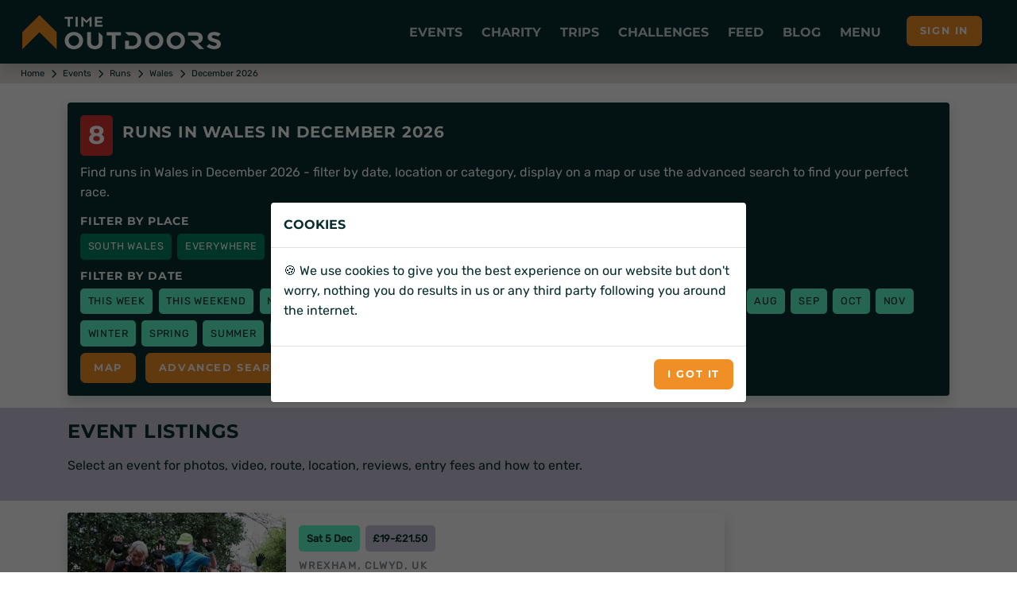

--- FILE ---
content_type: text/html; charset=utf-8
request_url: https://www.timeoutdoors.com/events/runs/10-mile-runs/wales/december
body_size: 14849
content:

<!DOCTYPE html>
<html lang="en">
<head id="head">
    <meta charset="utf-8">
    <meta http-equiv="X-UA-Compatible" content="IE=edge">
        <title>Runs in Wales | December 2026 events calendar</title>
        <meta name="description" content="Find runs in Wales  in December 2026 - filter by date, location or category, display on a map or use the advanced search to find your perfect race.">
    <meta name="viewport" content="width=device-width, initial-scale=1">
        <meta name="robots" content="all,follow">
            <link rel="canonical" href="https://www.timeoutdoors.com/events/runs/10-mile-runs/wales/december">
        <link rel="preconnect" href="https://www.timeoutdoors.com" crossorigin="anonymous">
        <link rel="preconnect" href="https://cdn.timeoutdoors.com" crossorigin="anonymous">
        <link rel="preconnect" href="https://plausible.io" crossorigin="anonymous">
        <script async src="/Scripts/sirv-lazyimage.js?v=Cx8iiB8QkhCRBOm04bJbgLwVBK8Na6IDkRSGOElDgGk"></script>
    <script src="/Scripts/jquery-3.5.1.min.js"></script>
    <link rel="preload" href="/css/fonts/rubik.woff2" as="font" type="font/woff2" crossorigin>
    <link rel="preload" href="/css/fonts/montserrat.woff2" as="font" type="font/woff2" crossorigin>
    <link rel="stylesheet" href="/css/bootstrap.min.css?v=qbZrrWngpzkSyd9citxejgTqXt9ZxoD1GW9YBwgBw9k">
    <link rel="stylesheet" href="/css/fontawesome.min.css?v=4_iFZn23P4vdqob8QDISCfe0t2LnWBLOLHWgusXmzVs" media="print" onload="this.media='all'">
    <link rel="apple-touch-icon" sizes="180x180" href="https://cdn.timeoutdoors.com/media/tod/apple-touch-icon.png">
    <link rel="icon" type="image/png" sizes="32x32" href="https://cdn.timeoutdoors.com/media/tod/favicon-32x32.png">
    <link rel="icon" type="image/png" sizes="16x16" href="https://cdn.timeoutdoors.com/media/tod/favicon-16x16.png">
    <link rel="manifest" href="/manifest.json">
    <link rel="mask-icon" href="/safari-pinned-tab.svg" color="#072c2d">
    <meta name="msapplication-TileColor" content="#f08f26">
    <meta name="theme-color" content="#072c2d">
    
    
        <script defer src="/Scripts/swiper.min.js?v=oBCgdkdlTRgb7ULbsnbcQCkvZyZ_RYS7VExOSsIdQfU"></script>
        <script defer src="/Scripts/tod-swiper.js?v=aLD6D_BBhM9HDcN2BKu9u4PIwcf-OUhxZnjirGGpU_8"></script>
        <link rel="stylesheet" href="/css/swiper.min.css?v=1.0" media="print" onload="this.media='all'">
    <script defer src="/Scripts/AdvancedSearch/advancedSearch.js?v=LyvrE40FSNfQn6fZiZPzatglJdq2ouokU6P2H1KQG6c"></script>

    <link rel="stylesheet" href="/css/custom.min.css?v=4A6wePlFFBvobqwiK9Dj7Smc35kJNntFiVOe9aL5-G8">
    <script defer data-domain="timeoutdoors.com" src="https://plausible.io/js/script.tagged-events.js"></script>
    <script>window.plausible = window.plausible || function() { (window.plausible.q = window.plausible.q || []).push(arguments) }</script>
</head>
<body>
        <header class="header" id="header">
            <div class="navbar navbar-expand-lg fixed-top shadow navbar-dark bg-tod-fg">
                <div class="container-fluid">
                    
                        <div class="d-flex align-items-center">
                            <a class="navbar-brand py-1" href="/"><img class="Sirv float-start" src="https://cdn.timeoutdoors.com/media/tod/tod-logo-white.png?w=250&h=43" width="250" height="43" data-src="https://cdn.timeoutdoors.com/media/tod/tod-logo-white.png" alt="TimeOutdoors logo"></a>
                        </div>
                    
                    <button class="navbar-toggler navbar-toggler-right" type="button" data-bs-toggle="collapse" data-bs-target="#navbarCollapse" aria-controls="navbarCollapse" aria-expanded="false" aria-label="Toggle navigation"><i class="fa fa-bars"></i></button>
                    <nav aria-label="Main menu" class="collapse navbar-collapse bg-tod-fg p-3" id="navbarCollapse">
                        <div class="row d-flex justify-content-start align-items-center d-lg-none mb-2">
                            <div class="col-md-6">
                                <div class="search">
                                    <input type="text" name="Text" id="collapse_smartSearch" class="form-control" placeholder="What are you looking for?"> <button type="submit" onclick="SmartSearch('collapse_smartSearch')" class="btn btn-primary">Search</button>
                                </div>
                            </div>
                        </div>
                        <ul class="navbar-nav ms-auto">
                            
                                
<li class="nav-item dropdown position-static">
    <a class="nav-link no-toggle icon-lg icon-cal-day" href="#" title="Running, cycling, swimming, triathlon and walking events" data-bs-toggle="dropdown">Events</a>
    <div class="dropdown-menu megamenu py-lg-0 pb-0 bg-tod-p">
        <div class="row">
            <div class="col-lg-9">
                <div class="row p-3 ps-lg-5 pe-lg-0 pt-lg-5">
                    <div class="col-lg-6">
                        <div class="text-uppercase h6 mb-1">Events <span class="icon icon-cal-day ms-2"></span></div>
                        <p class="mb-1">More runs, rides, swims, walks and triathlons than any other site in the UK.</p>
                        <ul class="list-inline">
                            <li><a href="/events/runs" class="badge-sm tod-activities" title="All running events">All running events</a></li>
                            <li><a href="/events/bike-rides" class="badge-sm tod-activities" title="All cycling events">All cycling events</a></li>
                            <li><a href="/events/swims" class="badge-sm tod-activities" title="All swimming events">All swimming events</a></li>
                            <li><a href="/events/walks" class="badge-sm tod-activities" title="All walking events">All walking events</a></li>
                            <li><a href="/events/triathlons" class="badge-sm tod-activities" title="All triathlon events">All triathlons</a></li>
                            <li><a href="/events" class="badge-sm tod-activities" title="Events calendar">All events</a></li>
                        </ul>
                        <div class="text-uppercase h6 mb-3">Running events <span class="icon icon-run ms-2"></span></div>
                        <ul class="list-inline">
                            <li><a href="/events/5k-runs" class="badge-sm tod-activities" title="5K runs">5K runs</a></li>
                            <li><a href="/events/10k-runs" class="badge-sm tod-activities" title="10K runs">10K runs</a></li>
                            <li><a href="/events/half-marathons" class="badge-sm tod-activities" title="Half marathons">Half marathons</a></li>
                            <li><a href="/events/marathons" class="badge-sm tod-activities" title="Marathons">Marathons</a></li>
                            <li><a href="/events/ultra-runs" class="badge-sm tod-activities" title="Ultra runs">Ultra runs</a></li>
                            <li><a href="/events/trail-runs" class="badge-sm tod-activities" title="Trail runs">Trail runs</a></li>
                            <li><a href="/events/road-runs" class="badge-sm tod-activities" title="Road runs">Road runs</a></li>
                            <li><a href="/events/mud-runs" class="badge-sm tod-activities" title="Mud runs">Mud runs</a></li>
                            <li><a href="/events/obstacle-races" class="badge-sm tod-activities" title="Obstacle races">Obstacle races</a></li>
                            <li><a href="/events/fun-runs" class="badge-sm tod-activities" title="Fun runs">Fun runs</a></li>
                            <li><a href="/events/mountain-marathons" class="badge-sm tod-activities" title="Mountain marathons">Mountain marathons</a></li>
                            <li><a href="/events/fell-runs" class="badge-sm tod-activities" title="Fell runs">Fell runs</a></li>
                            <li><a href="/events/multi-terrain-runs" class="badge-sm tod-activities" title="Multi-terrain runs">Multi-terrain runs</a></li>
                            <li><a href="/events/cross-country-runs" class="badge-sm tod-activities" title="Cross country runs">XC runs</a></li>
                            <li><a href="/events/canicross" class="badge-sm tod-activities" title="Canicross runs">Canicross</a></li>
                        </ul>
                        <div class="text-uppercase h6 mb-3">Cycling events <span class="icon icon-bike ms-2"></span></div>
                        <ul class="list-inline">
                            <li><a href="/events/sportives" class="badge-sm tod-activities" title="Sportives">Sportives</a></li>
                            <li><a href="/events/mountain-biking" class="badge-sm tod-activities" title="Mountain biking events">Mountain biking events</a></li>
                            <li><a href="/events/gravel-rides" class="badge-sm tod-activities" title="Gravel bike events">Gravel rides</a></li>
                        </ul>
                        <div class="text-uppercase h6 mb-3">Swimming events <span class="icon icon-swim ms-2"></span></div>
                        <ul class="list-inline">
                            <li><a href="/events/sea-swims" class="badge-sm tod-activities" title="Sea swims">Sea swims</a></li>
                            <li><a href="/events/lake-swims" class="badge-sm tod-activities" title="Lake swims">Lake swims</a></li>
                            <li><a href="/events/river-swims" class="badge-sm tod-activities" title="River swims">River swims</a></li>
                        </ul>
                        <div class="text-uppercase h6 mb-3">Walking events <span class="icon icon-walk ms-2"></span></div>
                        <ul class="list-inline">
                            <li><a href="/events/short-walks" class="badge-sm tod-activities" title="Short walks">Short walks</a></li>
                            <li><a href="/events/challenge-walks" class="badge-sm tod-activities" title="Challenge walks">Challenge walks</a></li>
                            <li><a href="/events/hikes" class="badge-sm tod-activities" title="Hiking events">Hiking events</a></li>
                            <li><a href="/events/walking-festivals" class="badge-sm tod-activities" title="Walking festivals">Walking festivals</a></li>
                        </ul>
                    </div>
                    <div class="col-lg-6">
                        <div class="text-uppercase h6 mb-3">Triathlons <span class="icon icon-triathlon ms-2"></span></div>
                        <ul class="list-inline">
                            <li><a href="/events/novice-triathlons" class="badge-sm tod-activities" title="Novice triathlons">Novice triathlons</a></li>
                            <li><a href="/events/super-sprint-triathlons" class="badge-sm tod-activities" title="Super sprint triathlons">Super sprint triathlons<span class="icon icon-swim ms-2 me-2"></span>400m</a></li>
                            <li><a href="/events/sprint-triathlons" class="badge-sm tod-activities" title="Sprint triathlons">Sprint triathlons<span class="icon icon-swim ms-2 me-2"></span>750m</a></li>
                            <li><a href="/events/olympic-triathlons" class="badge-sm tod-activities" title="Olympic triathlons (standard distance)">Olympic triathlons<span class="icon icon-swim ms-2 me-2"></span>1.5km</a></li>
                            <li><a href="/events/half-ironman" class="badge-sm tod-activities" title="Half Ironman (middle distance)">Half Ironman | 70.3<span class="icon icon-swim ms-2 me-2"></span>1.9km</a></li>
                            <li><a href="/events/ironman" class="badge-sm tod-activities" title="Ironman (full distance)">Ironman | 140.6<span class="icon icon-swim ms-2 me-2"></span>3.9km</a></li>
                        </ul>
                        <div class="text-uppercase h6 mb-3">Multi-activity events <span class="icon icon-ar ms-2"></span></div>
                        <ul class="list-inline">
                            <li><a href="/events/duathlons" class="badge-sm tod-activities" title="Duathlon events">Duathlons</a></li>
                            <li><a href="/events/aquathlons" class="badge-sm tod-activities" title="Aquathlon events">Aquathlons</a></li>
                            <li><a href="/events/aquabikes" class="badge-sm tod-activities" title="Aquabikes events">Aquabikes</a></li>
                            <li><a href="/events/swimruns" class="badge-sm tod-activities" title="Swimrun events">Swimruns</a></li>
                            <li><a href="/events/adventure-races" class="badge-sm tod-activities" title="Adventure races">Adventure races</a></li>
                        </ul>
                        <div class="text-uppercase h6 mb-3">Popular searches</div>
                        <ul class="list-inline">
                            <li><a href="/events/5k-runs/london" class="badge-sm tod-activities" title="5K runs in London">5K runs in London</a></li>
                            <li><a href="/events/10k-runs/london" class="badge-sm tod-activities" title="10K runs in London">10K runs in London</a></li>
                            <li><a href="/events/half-marathons/london" class="badge-sm tod-activities" title="Half marathons in London">Half marathons in London</a></li>
                            <li><a href="/events/half-marathons/europe" class="badge-sm tod-activities" title="Half marathons in Europe">Half marathons in Europe</a></li>
                        </ul>
                        <div class="text-uppercase h6 mb-1">Event organisers </div>
                        <p class="mb-1">Got an event to list on the website?</p>
                        <ul class="list-inline">
                            <li><a href="/advertising/events" class="badge-sm tod-cats icon icon-info-circle" title="Information for event organisers">Information for event organisers</a></li>
                        </ul>
                    </div>
                </div>            
            </div>
            <div class="col-lg-3 d-none d-lg-block ps-0">
                <div class="card h-100">
                    <img class="img-bg Sirv image-fill" src="https://cdn.timeoutdoors.com:443/media/amr/race-the-sun-jurassic-coast-offroad/gallery-photo12.jpeg?w=425&amp;q=10" data-src="https://cdn.timeoutdoors.com/media/amr/race-the-sun-jurassic-coast-offroad/gallery-photo12.jpeg" data-options="fit:crop" width="425" alt="Race the Sun 2026">
                    <div class="bg-white card-img-overlay-bottom z-index-20 p-3 rounded">
                            <span class="badge tod-featured bg-tod-fg mb-2">50% off</span>
                            <div class="text-uppercase h6 mb-2">Race the Sun 2026</div>
                            <p>The team adventure challenge that pushes you from dawn to dusk. Ride, hike and kayak to beat the sunset.</p>
                            <div class="lead mb-0">
                                <a class="btn btn-primary btn-sm" href="/action-medical-research/race-the-sun" role="button">Race the Sun</a>
                            </div>
                    </div>
                </div>
            </div>
        </div>
    </div>
</li>
                                
<li class="nav-item dropdown position-static">
    <a class="nav-link no-toggle icon-lg icon-fundraising" href="#" title="Charity events and challenges" data-bs-toggle="dropdown">Charity</a>
    <div class="dropdown-menu megamenu py-lg-0 pb-0 bg-tod-p">
        <div class="row">
            <div class="col-lg-9">
                <div class="row p-3 ps-lg-5 pe-lg-0 pt-lg-5">
                    <div class="col-lg-6">
                        <div class="text-uppercase h6 mb-1">Charity <span class="icon icon-fundraising ms-2"></span></div>
                        <p class="mb-1">Challenge yourself and change lives at the same time.</p>
                        <ul class="list-inline">
                            <li><a href="/charity/runs" class="badge-sm tod-activities" title="Run for charity">Run for charity</a></li>
                            <li><a href="/charity/bike-rides" class="badge-sm tod-activities" title="Cycle for charity">Cycle for charity</a></li>
                            <li><a href="/charity/walks" class="badge-sm tod-activities" title="Walk for charity">Walk for charity</a></li>
                            <li><a href="/charity/swims" class="badge-sm tod-activities" title="Swim for charity">Swim for charity</a></li>
                            <li><a href="/charity/treks" class="badge-sm tod-activities" title="Trek for charity">Trek for charity</a></li>
                            <li><a href="/charity/events" class="badge-sm tod-activities" title="Charity events">Charity events</a></li>
                            <li><a href="/charity/challenges" class="badge-sm tod-activities" title="Charity challenges">Charity challenges</a></li>
                            <li><a href="/charity" class="badge-sm tod-activities" title="All charities">All charities</a></li>
                        </ul>
                        <div class="text-uppercase h6 mb-3">Run for charity <span class="icon icon-run ms-2"></span></div>
                        <ul class="list-inline">
                            <li><a href="/charity/runs" class="badge-sm tod-activities" title="Charity runs">Charity runs</a></li>
                            <li><a href="/charity/10k-runs" class="badge-sm tod-activities" title="Charity 10K runs">Charity 10K runs</a></li>
                            <li><a href="/charity/half-marathons" class="badge-sm tod-activities" title="Charity half marathons">Charity half marathons</a></li>
                            <li><a href="/charity/marathons" class="badge-sm tod-activities" title="Charity marathons">Charity marathons</a></li>
                            <li><a href="/charity/ultra-runs" class="badge-sm tod-activities" title="Charity ultra runs">Charity ultra runs</a></li>
                            <li><a href="/events/great-north-run/charity-places" class="badge-sm tod-activities" title="Great North Run charity places">Great North Run charity places</a></li>
                            <li><a href="/events/the-big-half/charity-places" class="badge-sm tod-activities" title="The Big Half charity places">The Big Half charity places</a></li>
                            <li><a href="/events/royal-parks-half-marathon/charity-places" class="badge-sm tod-activities" title="Royal Parks Half Marathon charity places">Royal Parks Half charity places</a></li>
                            <li><a href="/events/hackney-half-marathon/charity-places" class="badge-sm tod-activities" title="Hackney Half Marathon charity places">Hackney Half charity places</a></li>
                            <li><a href="/events/london-landmarks-half-marathon/charity-places" class="badge-sm tod-activities" title="London Landmarks Half Marathon charity places">London Landmarks Half Marathon charity places</a></li>
                            <li><a href="/events/paris-marathon/charity-places" class="badge-sm tod-activities" title="Paris Marathon charity places">Paris Marathon charity places</a></li>
                            <li><a href="/events/amsterdam-marathon/charity-places" class="badge-sm tod-activities" title="Amsterdam Marathon charity places">Amsterdam Marathon charity places</a></li>
                            <li><a href="/events/berlin-marathon/charity-places" class="badge-sm tod-activities" title="Berlin Marathon charity places">Berlin Marathon charity places</a></li>
                        </ul>
                        <div class="text-uppercase h6 mb-3">Cycle for charity <span class="icon icon-bike ms-2"></span></div>
                        <ul class="list-inline">
                            <li><a href="/charity/bike-rides" class="badge-sm tod-activities" title="Charity bike rides">Charity bike rides</a></li>
                        </ul>
                        <div class="text-uppercase h6 mb-3">Walk for charity <span class="icon icon-walk ms-2"></span></div>
                        <ul class="list-inline">
                            <li><a href="/charity/walks" class="badge-sm tod-activities" title="Charity walks">Charity walks</a></li>
                            <li><a href="/charity/challenge-walks" class="badge-sm tod-activities" title="Challenge walks">Challenge walks</a></li>
                            <li><a href="/charity/hikes" class="badge-sm tod-activities" title="Charity hikes">Charity hikes</a></li>
                            <li><a href="/charity/treks" class="badge-sm tod-activities" title="Charity treks">Charity treks</a></li>
                            <li><a href="/cruk/big-hikes" class="badge-sm tod-activities" title="CRUK Big Hikes">CRUK Big Hikes</a></li>
                            <li><a href="/macmillan-cancer-support/mighty-hikes" class="badge-sm tod-activities" title="Macmillan's Mighty Hikes">Macmillan's Mighty Hikes</a></li>
                            <li><a href="/macmillan-cancer-support" class="badge-sm tod-activities" title="Macmillan's Defeat the Peaks">Macmillan's Defeat the Peaks</a></li>
                        </ul>
                    </div>
                    <div class="col-lg-6">
                        <div class="text-uppercase h6 mb-3">Swim for charity <span class="icon icon-swim ms-2"></span></div>
                        <ul class="list-inline">
                            <li><a href="/charity/swims" class="badge-sm tod-activities" title="Charity swims">Charity swims</a></li>
                            <li><a href="/events/swim-serpentine/charity-places" class="badge-sm tod-activities" title="Swim Serpentine charity places">Swim Serpentine charity places</a></li>
                            <li><a href="/events/bournemouth-pier-to-pier-swim" class="badge-sm tod-activities" title="BHF Pier to Pier">BHF Pier to Pier</a></li>
                        </ul>
                        <div class="text-uppercase h6 mb-3">Charity challenges <span class="icon icon-ar ms-2"></span></div>
                        <ul class="list-inline">
                            <li><a href="/charity/challenges" class="badge-sm tod-activities" title="Charity challenges">Charity challenges</a></li>
                            <li><a href="/charity/skydives" class="badge-sm tod-activities" title="Skydive for charity">Skydive for charity</a></li>
                            <li><a href="/charity/virtual-challenges" class="badge-sm tod-activities" title="Virtual challenges">Virtual challenges</a></li>
                            <li><a href="/race-the-sun" class="badge-sm tod-activities" title="Race the Sun">Race the Sun</a></li>
                            <li><a href="/events/pedal-paddle-peak-lake-district" class="badge-sm tod-activities" title="Pedal Paddle Peak">Pedal Paddle Peak</a></li>
                        </ul>
                        <div class="text-uppercase h6 mb-3">Popular searches</div>
                        <ul class="list-inline">
                            <li><a href="/charity/runs/london" class="badge-sm tod-activities" title="Charity runs in London">Charity runs in London</a></li>
                            <li><a href="/charity/walks/london" class="badge-sm tod-activities" title="Charity walks in London">Charity walks in London</a></li>
                            <li><a href="/charity/walks/south-east" class="badge-sm tod-activities" title="Charity walks in the South East">Charity walks in the South East</a></li>
                            <li><a href="/charity/walks/scotland" class="badge-sm tod-activities" title="Charity walks in Scotland">Charity walks in Scotland</a></li>
                            <li><a href="/charity/bike-rides/london" class="badge-sm tod-activities" title="Charity bike rides in London">Charity bike rides in London</a></li>
                        </ul>
                        <div class="text-uppercase h6 mb-1">Charities </div>
                        <p class="mb-1">Want to list your charity places, events and challenges on the website?</p>
                        <ul class="list-inline">
                            <li><a href="/advertising/charities" class="badge-sm tod-cats icon icon-info-circle" title="Information for charities">Information for charities</a></li>
                        </ul>
                    </div>
                </div>
            </div>
            <div class="col-lg-3 d-none d-lg-block ps-0">
                <div class="card h-100">
                    <img class="img-bg Sirv image-fill" src="https://cdn.timeoutdoors.com:443/media/amr/race-the-sun-jurassic-coast-offroad/gallery-photo12.jpeg?w=425&amp;q=10" data-src="https://cdn.timeoutdoors.com/media/amr/race-the-sun-jurassic-coast-offroad/gallery-photo12.jpeg" data-options="fit:crop" width="425" alt="Race the Sun 2026">
                    <div class="bg-white card-img-overlay-bottom z-index-20 p-3 rounded">
                            <span class="badge tod-featured bg-tod-fg mb-2">50% off</span>
                            <div class="text-uppercase h6 mb-2">Race the Sun 2026</div>
                            <p>The team adventure challenge that pushes you from dawn to dusk. Ride, hike and kayak to beat the sunset.</p>
                            <div class="lead mb-0">
                                <a class="btn btn-primary btn-sm" href="/action-medical-research/race-the-sun" role="button">Race the Sun</a>
                            </div>
                    </div>
                </div>
            </div>
        </div>
    </div>
</li>
                                
<li class="nav-item dropdown position-static">
    <a class="nav-link no-toggle icon-lg icon-globe" href="#" title="Trips and adventures" data-bs-toggle="dropdown">Trips</a>
    <div class="dropdown-menu megamenu py-lg-0 pb-0 bg-tod-p">
        <div class="row">
            <div class="col-lg-9">
                <div class="row p-3 ps-lg-5 pe-lg-0 pt-lg-5">
                    <div class="col-lg-6">
                        <div class="text-uppercase h6 mb-1">Trips &amp; adventures <span class="icon icon-globe ms-2"></span></div>
                        <p class="mb-1">100's of activity days, weekends, trips, holidays, retreats and training camps.</p>
                        <ul class="list-inline">
                            <li><a href="/adventures" class="badge-sm tod-activities" title="All trips">All trips</a></li>
                        </ul>
                        <div class="text-uppercase h6 mb-1">Running trips <span class="icon icon-run ms-2"></span></div>
                        <p class="mb-1">Weekends, holidays, retreats and training camps for runners of all abilities.</p>
                        <ul class="list-inline">
                            <li><a href="/adventures/running" class="badge-sm tod-activities" title="Running holidays">Running holidays</a></li>
                            <li><a href="/adventures/running" class="badge-sm tod-activities" title="Training camps">Training camps</a></li>
                        </ul>
                        <div class="text-uppercase h6 mb-1">Cycling trips <span class="icon icon-bike ms-2"></span></div>
                        <p class="mb-1">The perfect way to see somewhere new.</p>
                        <ul class="list-inline">
                            <li><a href="/adventures/cycling/london-to-paris" class="badge-sm tod-activities" title="London to Paris bike rides">London to Paris</a></li>
                            <li><a href="/adventures/cycling" class="badge-sm tod-activities" title="Cycling holidays">Cycling holidays</a></li>
                        </ul>
                        <div class="text-uppercase h6 mb-1">Multi-activity <span class="icon icon-ar ms-2"></span></div>
                        <p class="mb-1">Action-packed adventures!</p>
                        <ul class="list-inline">
                            <li><a href="/adventures/multi-activity" class="badge-sm tod-activities" title="Multi-activity trips">Multi-activity trips</a></li>
                        </ul>
                        <div class="text-uppercase h6 mb-1">Watersports <span class="icon icon-water ms-2"></span></div>
                        <p class="mb-1">Open water adventures for those wanting to roam wide and free.</p>
                        <ul class="list-inline">
                            <li><a href="/adventures/watersports/kayaking" class="badge-sm tod-activities" title="Kayaking holidays">Kayaking</a></li>
                            <li><a href="/adventures/watersports/coasteering" class="badge-sm tod-activities" title="Coasteering">Coasteering</a></li>
                        </ul>
                    </div>
                    <div class="col-lg-6">
                        <div class="text-uppercase h6 mb-1">Walking <span class="icon icon-walk ms-2"></span></div>
                        <p class="mb-1">Walking weekends, holidays, retreats and adventures for rambers, walkers and hikers of all abilities.</p>
                        <ul class="list-inline">
                            <li><a href="/adventures/walking/national-3-peaks" class="badge-sm tod-activities" title="National 3 Peaks Challenge">National 3 Peaks</a></li>
                            <li><a href="/adventures/walking/yorkshire-3-peaks" class="badge-sm tod-activities" title="Yorkshire 3 Peaks Challenge">Yorkshire 3 Peaks</a></li>
                            <li><a href="/adventures/walking/snowdon" class="badge-sm tod-activities" title="Snowdon">Snowdon (Yr Wyddfa)</a></li>
                            <li><a href="/adventures/walking/ben-nevis" class="badge-sm tod-activities" title="Ben Nevis">Ben Nevis</a></li>
                            <li><a href="/adventures/walking" class="badge-sm tod-activities" title="Walking adventures">Walking trips</a></li>
                            <li><a href="/adventures/walking/weekends" class="badge-sm tod-activities" title="Walking weekends">Walking weekends</a></li>
                            <li><a href="/adventures/walking/holidays" class="badge-sm tod-activities" title="Walking holidays">Walking holidays</a></li>
                        </ul>
                        <div class="text-uppercase h6 mb-1">Trekking <span class="icon icon-trek ms-2"></span></div>
                        <p class="mb-1">Journey into some of the most spectacular locations on the planet.</p>
                        <ul class="list-inline">
                            <li><a href="/adventures/trekking/mont-blanc" class="badge-sm tod-activities" title="Mont Blanc treks">Mont Blanc</a></li>
                            <li><a href="/adventures/trekking/mount-toubkal" class="badge-sm tod-activities" title="Mount Toubkal treks">Mount Toubkal</a></li>
                            <li><a href="/adventures/trekking/kilimanjaro" class="badge-sm tod-activities" title="Kilimanjaro treks">Kilimanjaro</a></li>
                            <li><a href="/adventures/trekking/machu-picchu" class="badge-sm tod-activities" title="Machu Picchu treks">Machu Picchu</a></li>
                            <li><a href="/adventures/trekking/everest-base-camp" class="badge-sm tod-activities" title="Everest Base Camp treks">Everest Base Camp</a></li>
                            <li><a href="/adventures/trekking/holidays" class="badge-sm tod-activities" title="Trekking holidays">Trekking holidays</a></li>
                            <li><a href="/adventures/trekking/peaks" class="badge-sm tod-activities" title="Trekking peaks">Trekking peaks</a></li>
                            <li><a href="/adventures/trekking" class="badge-sm tod-activities" title="All trekking adventures">All treks</a></li>
                        </ul>
                        <div class="text-uppercase h6 mb-1">Adventure companies</div>
                        <p class="mb-1">Want to list your trip on the website?</p>
                        <ul class="list-inline">
                            <li><a href="/advertising/adventures" class="badge-sm tod-cats icon icon-info-circle" title="Information for trip providers">Information for trip providers</a></li>
                        </ul>
                    </div>
                </div>
            </div>
            <div class="col-lg-3 d-none d-lg-block ps-0">
                <div class="card h-100">
                    <img class="img-bg Sirv image-fill" src="https://cdn.timeoutdoors.com:443/media/amr/race-the-sun-jurassic-coast-offroad/gallery-photo12.jpeg?w=425&amp;q=10" data-src="https://cdn.timeoutdoors.com/media/amr/race-the-sun-jurassic-coast-offroad/gallery-photo12.jpeg" data-options="fit:crop" width="425" alt="Race the Sun 2026">
                    <div class="bg-white card-img-overlay-bottom z-index-20 p-3 rounded">
                            <span class="badge tod-featured bg-tod-fg mb-2">50% off</span>
                            <div class="text-uppercase h6 mb-2">Race the Sun 2026</div>
                            <p>The team adventure challenge that pushes you from dawn to dusk. Ride, hike and kayak to beat the sunset.</p>
                            <div class="lead mb-0">
                                <a class="btn btn-primary btn-sm" href="/action-medical-research/race-the-sun" role="button">Race the Sun</a>
                            </div>
                    </div>
                </div>
            </div>
        </div>
    </div>
</li>
                                <li class="nav-item"><a class="nav-link no-toggle icon-lg icon-challenge" href="/challenges" title="Challenges">Challenges</a></li>
                                <li class="nav-item"><a class="nav-link no-toggle icon-lg icon-feed" href="/feed" title="Feed">Feed</a></li>
                                <li class="nav-item"><a class="nav-link no-toggle icon-lg icon-message" href="/blog" title="Guides, tips and advice">Blog</a></li>
                                
<li class="nav-item dropdown position-static">
    <a class="nav-link no-toggle icon-lg icon-shortlist" href="#" data-bs-toggle="dropdown">Menu</a>
    <div class="dropdown-menu megamenu py-lg-0 pb-0 bg-tod-p">
        <div class="row">
            <div class="col-lg-9">
                <div class="row p-3 ps-lg-5 pe-lg-0 pt-lg-5">
                    <div class="col-lg-6">
                        <div class="text-uppercase h6 mb-1">Clubs <span class="icon icon-join ms-2"></span></div>
                        <p class="mb-1">Make new friends and get help with training.</p>
                        <ul class="list-inline">
                            <li><a href="/clubs/running" class="badge-sm tod-activities" title="Running clubs">Running clubs</a></li>
                            <li><a href="/clubs/cycling" class="badge-sm tod-activities" title="Cycling clubs">Cycling clubs</a></li>
                            <li><a href="/clubs/triathlon" class="badge-sm tod-activities" title="Triathlon clubs">Triathlon clubs</a></li>
                            <li><a href="/clubs/walking" class="badge-sm tod-activities" title="Walking clubs">Walking clubs</a></li>
                            <li><a href="/clubs/swimming" class="badge-sm tod-activities" title="Swimming clubs">Swimming clubs</a></li>
                            <li><a href="/clubs" class="badge-sm tod-activities" title="All clubs">All clubs</a></li>
                        </ul>
                        <div class="text-uppercase h6 mb-1">Places <span class="icon icon-map ms-2"></span></div>
                        <p class="mb-1">From your local area to far flung corners of the world.</p>
                        <ul class="list-inline">
                            <li><a href="/places/uk/london" class="badge-sm tod-places" title="London">London</a></li>
                            <li><a href="/places/uk/the-south-east" class="badge-sm tod-places" title="The South East">The South East</a></li>
                            <li><a href="/places/uk/the-south-west" class="badge-sm tod-places" title="The South West">The South West</a></li>
                            <li><a href="/places/uk/east-of-england" class="badge-sm tod-places" title="East of England">East of England</a></li>
                            <li><a href="/places/uk/midlands" class="badge-sm tod-places" title="East Midlands">East Midlands</a></li>
                            <li><a href="/places/uk/west-midlands" class="badge-sm tod-places" title="West Midlands">West Midlands</a></li>
                            <li><a href="/places/uk/yorkshire" class="badge-sm tod-places" title="Yorkshire">Yorkshire</a></li>
                            <li><a href="/places/uk/the-north-east" class="badge-sm tod-places" title="The North East">The North East</a></li>
                            <li><a href="/places/uk/the-north-west" class="badge-sm tod-places" title="The North West">The North West</a></li>
                            <li><a href="/places/uk/scotland" class="badge-sm tod-places" title="Scotland">Scotland</a></li>
                            <li><a href="/places/uk/wales" class="badge-sm tod-places" title="Wales">Wales</a></li>
                            <li><a href="/places/uk/northern-ireland" class="badge-sm tod-places" title="Northern Ireland">Northern Ireland</a></li>
                            <li><a href="/places/europe" class="badge-sm tod-places" title="Europe">Europe</a></li>
                            <li><a href="/places/africa" class="badge-sm tod-places" title="Africa">Africa</a></li>
                            <li><a href="/places/middle-east" class="badge-sm tod-places" title="Middle East">Middle East</a></li>
                            <li><a href="/places/asia" class="badge-sm tod-places" title="Asia & Far East">Asia &amp; Far East</a></li>
                            <li><a href="/places/north-america" class="badge-sm tod-places" title="North America">North America</a></li>
                            <li><a href="/places/south-america" class="badge-sm tod-places" title="South America">South America</a></li>
                            <li><a href="/places" class="badge-sm tod-places" title="All places">All places</a></li>
                        </ul>
                    </div>
                    <div class="col-lg-6">
                        <div class="text-uppercase h6 mb-1">Blog <span class="icon icon-comment ms-2"></span></div>
                        <p class="mb-1">Event guides, gear advice, places to go and tips on wellbeing.</p>
                        <ul class="list-inline">
                            <li><a href="/blog/category-events" class="badge-sm tod-advice" title="Event guides">Event guides</a></li>
                            <li><a href="/blog/category-adventures" class="badge-sm tod-advice" title="Adventure guides">Adventure guides</a></li>
                            <li><a href="/blog/category-places" class="badge-sm tod-advice" title="Place guides">Place guides</a></li>
                            <li><a href="/blog/category-gear" class="badge-sm tod-advice" title="Gear guides">Gear guides</a></li>
                            <li><a href="/blog/category-running" class="badge-sm tod-advice" title="Running guides">Running</a></li>
                            <li><a href="/blog/category-cycling" class="badge-sm tod-advice" title="Cycling guides">Cycling</a></li>
                            <li><a href="/blog/category-swimming" class="badge-sm tod-advice" title="Swimming guides">Swimming</a></li>
                            <li><a href="/blog/category-walking" class="badge-sm tod-advice" title="Walking guides">Walking</a></li>
                            <li><a href="/blog/category-family" class="badge-sm tod-advice" title="Family">Family</a></li>
                            <li><a href="/blog/category-charity" class="badge-sm tod-advice" title="Charity">Charity</a></li>
                            <li><a href="/blog/category-wellbeing" class="badge-sm tod-advice" title="Wellbeing">Wellbeing</a></li>
                            <li><a href="/blog" class="badge-sm tod-advice" title="All blog posts">All blog posts</a></li>
                        </ul>
                        <div class="text-uppercase h6 mb-1">MyTOD community <span class="icon icon-club ms-2"></span></div>
                        <p class="mb-1">Log your achievements, plan what's next and socialise with friends and family.</p>
                        <ul class="list-inline">
                            <li><a href="/community" class="badge-sm tod-cats icon icon-update-menu" title="Update profile">Update profile</a></li>
                            <li><a href="/community" class="badge-sm tod-cats icon icon-time" title="Fitness tracker">Fitness tracker</a></li>
                            <li><a href="/community" class="badge-sm tod-cats icon icon-training" title="HR zone">HR zone</a></li>
                            <li><a href="/community" class="badge-sm tod-cats icon icon-review" title="Add post">Add post</a></li>
                            <li><a href="/community" class="badge-sm tod-cats icon icon-challenge" title="Join a challenge">Join a challenges</a></li>
                            <li><a href="/community" class="badge-sm tod-cats icon icon-list123" title="Shortlist">View shortlist</a></li>
                            <li><a href="/community" class="badge-sm tod-cats icon icon-message" title="Notifications">Notifications</a></li>
                            <li><a href="/community" class="badge-sm tod-cats icon icon-follow-menu" title="Followers">Followers</a></li>
                        </ul>
                    </div>
                </div>            
            </div>
            <div class="col-lg-3 d-none d-lg-block ps-0">
                <div class="card h-100">
                    <img class="img-bg Sirv image-fill" src="https://cdn.timeoutdoors.com:443/media/amr/race-the-sun-jurassic-coast-offroad/gallery-photo12.jpeg?w=425&amp;q=10" data-src="https://cdn.timeoutdoors.com/media/amr/race-the-sun-jurassic-coast-offroad/gallery-photo12.jpeg" data-options="fit:crop" width="425" alt="Race the Sun 2026">
                    <div class="bg-white card-img-overlay-bottom z-index-20 p-3 rounded">
                            <span class="badge tod-featured bg-tod-fg mb-2">50% off</span>
                            <div class="text-uppercase h6 mb-2">Race the Sun 2026</div>
                            <p>The team adventure challenge that pushes you from dawn to dusk. Ride, hike and kayak to beat the sunset.</p>
                            <div class="lead mb-0">
                                <a class="btn btn-primary btn-sm" href="/action-medical-research/race-the-sun" role="button">Race the Sun</a>
                            </div>
                    </div>
                </div>
            </div>
        </div>
    </div>
</li>
                            
                            <li class="nav-item mt-3 mt-lg-0 ms-lg-3 d-md-none d-lg-block">
                                    <a class="btn btn-primary" href="/signin" title="Sign in">Sign in</a>
                            </li>
                        </ul>
                    </nav>
                </div>
            </div>
        </header>
        
    <script type="application/ld+json">
        {
          "@context": "http://schema.org",
          "@type": "BreadcrumbList",
          "itemListElement": [

              {
                "@type": "ListItem",
                "position": 1,
                "name": "Home"

                            ,"item": "https://www.timeoutdoors.com/"
                                  },
              
              {
                "@type": "ListItem",
                "position": 2,
                "name": "Events"

                            ,"item": "https://www.timeoutdoors.com/events"
                                  },
              
              {
                "@type": "ListItem",
                "position": 3,
                "name": "Runs"

                            ,"item": "https://www.timeoutdoors.com/events/runs"
                                  },
              
              {
                "@type": "ListItem",
                "position": 4,
                "name": "Wales"

                            ,"item": "https://www.timeoutdoors.com/events/runs/10-mile-runs/wales"
                                  },
              
              {
                "@type": "ListItem",
                "position": 5,
                "name": "December 2026"
              }
                        ]
        }
    </script>
    <nav class="breadcrumb-wrapper bg-tod-p" aria-label="breadcrumb">
        <ol class="breadcrumb text-xs">
                    <li class="breadcrumb-item bc-4 bc-home"><a href="/">Home</a></li>
                    <li class="breadcrumb-item bc-3 "><a href="/events">Events</a></li>
                    <li class="breadcrumb-item bc-2 "><a href="/events/runs">Runs</a></li>
                    <li class="breadcrumb-item bc-1 "><a href="/events/runs/10-mile-runs/wales">Wales</a></li>
                    <li class="breadcrumb-item bc-0 ">December 2026</li>
        </ol>
    </nav>

    <main>
        





            
                



<section id="grid" class="grid grid-3-pt">
    <div class="container">
        <div class="grid-layout grid-3-header">
            

<div class="grid-item grid-feature span-3c span-1r">
    <div class="card bg-tod-fg">
        <div class="row p-3">
            <div class="col-12">
                <div class="row align-items-center justify-content-start mb-2">
                    <div class="col-auto">
                        <span class="badge-number bg-tod-cr">8</span>
                    </div>
                    <div class="col-8 ps-0 pe-0"><h1>Runs in Wales in December 2026</h1></div>
                </div>
                    <p>Find runs in Wales  in December 2026 - filter by date, location or category, display on a map or use the advanced search to find your perfect race.</p>
                    <h2 class="text-sm">Filter by place</h2>
                    <ul class="list-inline mb-1">
                            <li><a href="/events/runs/south-wales/december" class="badge-sm tod-places plausible-event-name=Place+filter plausible-event-feature=Runs&#x2B;in&#x2B;Wales&#x2B;in&#x2B;December&#x2B;2026 plausible-event-position=Places plausible-event-place=South&#x2B;Wales" title="Runs in South Wales in December 2026"><h3>South Wales</h3></a></li>
                            <li><a href="/events/runs/december" class="badge-sm tod-places plausible-event-name=Place+filter plausible-event-feature=Runs&#x2B;in&#x2B;Wales&#x2B;in&#x2B;December&#x2B;2026 plausible-event-position=Places plausible-event-place=all" title="Runs in December 2026"><h3>Everywhere</h3></a></li>
                    </ul>
                    <h2 class="text-sm">Filter by date</h2>
                    <ul class="list-inline">
                            <li><a href="/events/runs/wales/this-week" class="badge-sm tod-date plausible-event-name=Date+filter plausible-event-feature=Runs&#x2B;in&#x2B;Wales&#x2B;in&#x2B;December&#x2B;2026 plausible-event-position=Places plausible-event-date=This&#x2B;week" title="Runs in Wales this week"><h3>This week</h3></a></li>
                            <li><a href="/events/runs/wales/this-weekend" class="badge-sm tod-date plausible-event-name=Date+filter plausible-event-feature=Runs&#x2B;in&#x2B;Wales&#x2B;in&#x2B;December&#x2B;2026 plausible-event-position=Places plausible-event-date=This&#x2B;weekend" title="Runs in Wales this weekend"><h3>This weekend</h3></a></li>
                            <li><a href="/events/runs/wales/next-week" class="badge-sm tod-date plausible-event-name=Date+filter plausible-event-feature=Runs&#x2B;in&#x2B;Wales&#x2B;in&#x2B;December&#x2B;2026 plausible-event-position=Places plausible-event-date=Next&#x2B;week" title="Runs in Wales next week"><h3>Next week</h3></a></li>
                            <li><a href="/events/runs/wales/next-weekend" class="badge-sm tod-date plausible-event-name=Date+filter plausible-event-feature=Runs&#x2B;in&#x2B;Wales&#x2B;in&#x2B;December&#x2B;2026 plausible-event-position=Places plausible-event-date=Next&#x2B;weekend" title="Runs in Wales next weekend"><h3>Next weekend</h3></a></li>
                            <li><a href="/events/runs/wales/january" class="badge-sm tod-date plausible-event-name=Date+filter plausible-event-feature=Runs&#x2B;in&#x2B;Wales&#x2B;in&#x2B;December&#x2B;2026 plausible-event-position=Places plausible-event-date=January&#x2B;2026" title="Runs in Wales in January 2026"><h3>Jan</h3></a></li>
                            <li><a href="/events/runs/wales/february" class="badge-sm tod-date plausible-event-name=Date+filter plausible-event-feature=Runs&#x2B;in&#x2B;Wales&#x2B;in&#x2B;December&#x2B;2026 plausible-event-position=Places plausible-event-date=February&#x2B;2026" title="Runs in Wales in February 2026"><h3>Feb</h3></a></li>
                            <li><a href="/events/runs/wales/march" class="badge-sm tod-date plausible-event-name=Date+filter plausible-event-feature=Runs&#x2B;in&#x2B;Wales&#x2B;in&#x2B;December&#x2B;2026 plausible-event-position=Places plausible-event-date=March&#x2B;2026" title="Runs in Wales in March 2026"><h3>Mar</h3></a></li>
                            <li><a href="/events/runs/wales/april" class="badge-sm tod-date plausible-event-name=Date+filter plausible-event-feature=Runs&#x2B;in&#x2B;Wales&#x2B;in&#x2B;December&#x2B;2026 plausible-event-position=Places plausible-event-date=April&#x2B;2026" title="Runs in Wales in April 2026"><h3>Apr</h3></a></li>
                            <li><a href="/events/runs/wales/may" class="badge-sm tod-date plausible-event-name=Date+filter plausible-event-feature=Runs&#x2B;in&#x2B;Wales&#x2B;in&#x2B;December&#x2B;2026 plausible-event-position=Places plausible-event-date=May&#x2B;2026" title="Runs in Wales in May 2026"><h3>May</h3></a></li>
                            <li><a href="/events/runs/wales/june" class="badge-sm tod-date plausible-event-name=Date+filter plausible-event-feature=Runs&#x2B;in&#x2B;Wales&#x2B;in&#x2B;December&#x2B;2026 plausible-event-position=Places plausible-event-date=June&#x2B;2026" title="Runs in Wales in June 2026"><h3>Jun</h3></a></li>
                            <li><a href="/events/runs/wales/july" class="badge-sm tod-date plausible-event-name=Date+filter plausible-event-feature=Runs&#x2B;in&#x2B;Wales&#x2B;in&#x2B;December&#x2B;2026 plausible-event-position=Places plausible-event-date=July&#x2B;2026" title="Runs in Wales in July 2026"><h3>Jul</h3></a></li>
                            <li><a href="/events/runs/wales/august" class="badge-sm tod-date plausible-event-name=Date+filter plausible-event-feature=Runs&#x2B;in&#x2B;Wales&#x2B;in&#x2B;December&#x2B;2026 plausible-event-position=Places plausible-event-date=August&#x2B;2026" title="Runs in Wales in August 2026"><h3>Aug</h3></a></li>
                            <li><a href="/events/runs/wales/september" class="badge-sm tod-date plausible-event-name=Date+filter plausible-event-feature=Runs&#x2B;in&#x2B;Wales&#x2B;in&#x2B;December&#x2B;2026 plausible-event-position=Places plausible-event-date=September&#x2B;2026" title="Runs in Wales in September 2026"><h3>Sep</h3></a></li>
                            <li><a href="/events/runs/wales/october" class="badge-sm tod-date plausible-event-name=Date+filter plausible-event-feature=Runs&#x2B;in&#x2B;Wales&#x2B;in&#x2B;December&#x2B;2026 plausible-event-position=Places plausible-event-date=October&#x2B;2026" title="Runs in Wales in October 2026"><h3>Oct</h3></a></li>
                            <li><a href="/events/runs/wales/november" class="badge-sm tod-date plausible-event-name=Date+filter plausible-event-feature=Runs&#x2B;in&#x2B;Wales&#x2B;in&#x2B;December&#x2B;2026 plausible-event-position=Places plausible-event-date=November&#x2B;2026" title="Runs in Wales in November 2026"><h3>Nov</h3></a></li>
                            <li><a href="/events/runs/wales/winter" class="badge-sm tod-date plausible-event-name=Date+filter plausible-event-feature=Runs&#x2B;in&#x2B;Wales&#x2B;in&#x2B;December&#x2B;2026 plausible-event-position=Places plausible-event-date=Winter" title="Runs in Wales in Winter"><h3>Winter</h3></a></li>
                            <li><a href="/events/runs/wales/spring" class="badge-sm tod-date plausible-event-name=Date+filter plausible-event-feature=Runs&#x2B;in&#x2B;Wales&#x2B;in&#x2B;December&#x2B;2026 plausible-event-position=Places plausible-event-date=Spring" title="Runs in Wales in Spring"><h3>Spring</h3></a></li>
                            <li><a href="/events/runs/wales/summer" class="badge-sm tod-date plausible-event-name=Date+filter plausible-event-feature=Runs&#x2B;in&#x2B;Wales&#x2B;in&#x2B;December&#x2B;2026 plausible-event-position=Places plausible-event-date=Summer" title="Runs in Wales in Summer"><h3>Summer</h3></a></li>
                            <li><a href="/events/runs/wales/autumn" class="badge-sm tod-date plausible-event-name=Date+filter plausible-event-feature=Runs&#x2B;in&#x2B;Wales&#x2B;in&#x2B;December&#x2B;2026 plausible-event-position=Places plausible-event-date=Autumn" title="Runs in Wales in Autumn"><h3>Autumn</h3></a></li>
                            <li><a href="/events/runs/wales" class="badge-sm tod-date plausible-event-name=Date+filter plausible-event-feature=Runs&#x2B;in&#x2B;Wales&#x2B;in&#x2B;December&#x2B;2026 plausible-event-position=Places plausible-event-date=all" title="Runs in Wales"><h3>All dates</h3></a></li>
                    </ul>
                <a role="button" href="https://www.timeoutdoors.com/events/runs/10-mile-runs/wales/december?map" class="btn btn-primary me-2 plausible-event-name=Map plausible-event-feature=Runs&#x2B;in&#x2B;Wales&#x2B;in&#x2B;December&#x2B;2026 plausible-event-position=Places">Map</a>
                <button type="button" onclick="AdvancedSearchSelectData(this)" class="btn btn-primary plausible-event-name=Advanced+search plausible-event-feature=Runs&#x2B;in&#x2B;Wales&#x2B;in&#x2B;December&#x2B;2026 plausible-event-position=Places" data-bs-toggle="modal" data-bs-target="#advsearch">Advanced search</button>
            </div>
        </div>
    </div>
</div>

        </div>
    </div>
</section>
<section>
    <div class="container-fluid grid-3-search-header pt-0">
        <div class="row">
            <div class="col g-0">
                <div class="bg-tod-l">
                    <div class="container">
                        <div class="row py-3">
                            <div class="col-lg-9 col-md-12">
                                <h2 class="text-uppercase">Event listings</h2>
                                <p>Select an event for photos, video, route, location, reviews, entry fees and how to enter.</p>
                            </div>
                        </div>
                    </div>
                </div>
            </div>
        </div>
    </div>
</section>
<section>
        <div class="container event-list">
            <div class="row">
                <div class="col-12 col-xl-9">
                    


    <script type="application/ld+json">
    {
        "@context": "https://schema.org",
        "@type": "ItemList",
        "name": "Runs in Wales | December 2026 events calendar",
        "description": "Find runs in Wales  in December 2026 - filter by date, location or category, display on a map or use the advanced search to find your perfect race.",
        "url": "https://www.timeoutdoors.com/events/runs/10-mile-runs/wales/december",
        "numberOfItems": "3",
        "itemListElement": [
{
                    "@type": "ListItem",
                    "position": 1,
                    "item": {
                        "@type": "SportsEvent",
                        "name": "Alyn Waters Winter Trails | 5K &amp; 10K",
                        "sport": "Runs",
                        "description": "Alyn Waters is a great place for trail running! The country park is accessible, the paths easy to follow and with a variety of terrain, and with a few ups and downs to make you really earn your medal!",
                        "url": "https://www.timeoutdoors.com/events/alyn-waters-winter-trails-5k-10k",
                        "image": "https://cdn.timeoutdoors.com/media/2hfhr/alyn-waters-winter-trails-5k-10k/gallery-photo2.jpg?w=1920",
                        "startDate": "2026-12-05",
                        "endDate": "2026-12-05",
                        "eventAttendanceMode": "https://schema.org/OfflineEventAttendanceMode",
                        "eventStatus": "https://schema.org/EventScheduled",
                        "location": {
                            "@type": "Place",
                            "name": "Alyn Waters Country Park",
                            "hasMap": "https://www.timeoutdoors.com/events/alyn-waters-winter-trails-5k-10k",
                            "address": {
                                "@type": "PostalAddress",
                                "streetAddress": "Mold Road, Gwersyllt",
                                "addressLocality": "Wrexham",
                                "postalCode": "LL11 4AG",
                                "addressRegion": "Clwyd",
                                "addressCountry": "UK"
                            },
                            "geo": {
                                "@type": "GeoCoordinates",
                                "latitude": "53.084896",
                                "longitude": "-3.017145"
                            }
                        },
                        "offers": {
                            "@type": "AggregateOffer",
                            "lowPrice": "19.00",
                            "highPrice": "21.50",
                            "availability": "http://schema.org/InStock",
                            "priceCurrency": "GBP",
                            "url": "https://www.timeoutdoors.com/events/alyn-waters-winter-trails-5k-10k",
                            "validFrom": "2026-01-22T15:02&#x2B;00:00",
                            "priceValidUntil": "2026-12-05"
                        }
                    }
                },{
                    "@type": "ListItem",
                    "position": 2,
                    "item": {
                        "@type": "SportsEvent",
                        "name": "Sea 2 Summit | Offa&#x27;s Dyke Half/Full/Ultra",
                        "sport": "Runs",
                        "description": "Starting at Prestatyn seafront, the National Trail waymarkers take you up into the hills south, with the scenery and terrain becoming more and more beautiful and challenging as you go!",
                        "url": "https://www.timeoutdoors.com/events/sea-2-summit-offas-dyke-halffullultra",
                        "image": "https://cdn.timeoutdoors.com/media/2hfhr/sea-2-summit-offas-dyke/gallery-photo2.jpg?w=1920",
                        "startDate": "2026-12-06",
                        "endDate": "2026-12-06",
                        "eventAttendanceMode": "https://schema.org/OfflineEventAttendanceMode",
                        "eventStatus": "https://schema.org/EventScheduled",
                        "location": {
                            "@type": "Place",
                            "name": "Nova Prestatyn",
                            "hasMap": "https://www.timeoutdoors.com/events/sea-2-summit-offas-dyke-halffullultra",
                            "address": {
                                "@type": "PostalAddress",
                                "streetAddress": "Bastion Road",
                                "addressLocality": "Prestatyn",
                                "postalCode": "LL19 7EY",
                                "addressRegion": "Clwyd",
                                "addressCountry": "UK"
                            },
                            "geo": {
                                "@type": "GeoCoordinates",
                                "latitude": "53.341849",
                                "longitude": "-3.412815"
                            }
                        },
                        "offers": {
                            "@type": "AggregateOffer",
                            "lowPrice": "38.50",
                            "highPrice": "59.50",
                            "availability": "http://schema.org/InStock",
                            "priceCurrency": "GBP",
                            "url": "https://www.timeoutdoors.com/events/sea-2-summit-offas-dyke-halffullultra",
                            "validFrom": "2026-01-22T15:14&#x2B;00:00",
                            "priceValidUntil": "2026-12-06"
                        }
                    }
                },{
                    "@type": "ListItem",
                    "position": 3,
                    "item": {
                        "@type": "SportsEvent",
                        "name": "The Snow Globe Gallop Bobble Hat Run - Wales",
                        "sport": "Runs",
                        "description": "Come and join in for the Christmas Carol Bobble Hat Run in the picturesque Dare Valley in Wales! At this event you can earn yourself a running buff as well as one of the incredible themed medals!!",
                        "url": "https://www.timeoutdoors.com/events/the-snow-globe-gallop-bobble-hat-run-wales",
                        "image": "",
                        "startDate": "2026-12-20",
                        "endDate": "2026-12-20",
                        "eventAttendanceMode": "https://schema.org/OfflineEventAttendanceMode",
                        "eventStatus": "https://schema.org/EventScheduled",
                        "location": {
                            "@type": "Place",
                            "name": "Dare Valley Country Park",
                            "hasMap": "https://www.timeoutdoors.com/events/the-snow-globe-gallop-bobble-hat-run-wales",
                            "address": {
                                "@type": "PostalAddress",
                                "streetAddress": "",
                                "addressLocality": "Aberdare",
                                "postalCode": "CF44 7PS",
                                "addressRegion": "Mid Glamorgan",
                                "addressCountry": "UK"
                            },
                            "geo": {
                                "@type": "GeoCoordinates",
                                "latitude": "51.713274",
                                "longitude": "-3.471316"
                            }
                        },
                        "offers": {
                            "@type": "AggregateOffer",
                            "lowPrice": "24.00",
                            "highPrice": "40.00",
                            "availability": "http://schema.org/InStock",
                            "priceCurrency": "GBP",
                            "url": "https://www.timeoutdoors.com/events/the-snow-globe-gallop-bobble-hat-run-wales",
                            "validFrom": "2026-01-19T11:39&#x2B;00:00",
                            "priceValidUntil": "2026-12-20"
                        }
                    }
                }]
    }
    </script>
    <div class="grid-layout">  
            

    <div class="grid-item grid-event event mb-3">
        <div class="card">
            <div class="row g-0">
                <div class="col-md-4">
                    <div class="card-img-top bg-tod-l">
                            <img class="img-fluid Sirv image-fill" width="600" src="https://cdn.timeoutdoors.com/media/2hfhr/alyn-waters-winter-trails-5k-10k/gallery-photo2.jpg?w=300&q=10" data-src="https://cdn.timeoutdoors.com/media/2hfhr/alyn-waters-winter-trails-5k-10k/gallery-photo2.jpg" data-options="fit:crop" alt="Alyn Waters is a great place for trail running! The country park is accessible, the paths easy to follow and with a variety of terrain, and with a few ups and downs to make you really earn your medal!">
                    </div>
                </div>
                <div class="col-md-8 d-flex flex-column">
                    <div class="card-body d-flex align-items-top flex-grow-1">
                        <div class="w-100">
                            <ul class="list-inline todlist-s2">
                                <li class="tod-date badge-sm">Sat 5 Dec</li>
                                    <li class="tod-price badge-sm">&#xA3;19-&#xA3;21.50</li>
                            </ul>
                            <div class="tod-location">Wrexham, Clwyd, UK</div>
                            <h3><a href="/events/alyn-waters-winter-trails-5k-10k" target="_blank" title="Alyn Waters Winter Trails | 5K &amp; 10K" class="stretched-link plausible-event-name=Event plausible-event-event=Alyn&#x2B;Waters&#x2B;Winter&#x2B;Trails&#x2B;|&#x2B;5K&#x2B;&amp;&#x2B;10K plausible-event-advertiser=OutFit&#x2B;Events">Alyn Waters Winter Trails | 5K &amp; 10K</a></h3>
                                <p>Alyn Waters is a great place for trail running! The country park is accessible, the paths easy to follow and with a variety of terrain, and with a few ups and downs to make you really earn your medal!</p>
                            <ul class="list-inline sports">
                                                <li class="tod-sports badge-sm icon icon-run">
                                                    5K run
                                                </li>
                                                <li class="tod-sports badge-sm icon icon-run">
                                                    10K run
                                                </li>
                                                <li class="tod-sports badge-sm icon icon-run">
                                                    CaniCross
                                                </li>
                            </ul>
                        </div>
                    </div>
                    <div class="card-footer d-flex mt-auto">
                        <ul class="list-inline align-self-center cats">
                                    <li class="tod-cats badge-xs">Families</li>
                                    <li class="tod-cats badge-xs">Beginner-friendly</li>
                                    <li class="tod-cats badge-xs">Dogs allowed at venue</li>
                                    <li class="tod-cats badge-xs">Event village</li>
                                    <li class="tod-cats badge-xs">Park</li>
                                <li class="tod-cats badge-xs">Age 11 &amp; over</li>
                        </ul>
                    </div>
                </div>
            </div>
        </div>
    </div>

            

    <div class="grid-item grid-event event mb-3">
        <div class="card">
            <div class="row g-0">
                <div class="col-md-4">
                    <div class="card-img-top bg-tod-l">
                            <img class="img-fluid Sirv image-fill" width="600" src="https://cdn.timeoutdoors.com/media/2hfhr/sea-2-summit-offas-dyke/gallery-photo2.jpg?w=300&q=10" data-src="https://cdn.timeoutdoors.com/media/2hfhr/sea-2-summit-offas-dyke/gallery-photo2.jpg" data-options="fit:crop" alt="Starting at Prestatyn seafront, the National Trail waymarkers take you up into the hills south, with the scenery and terrain becoming more and more beautiful and challenging as you go!">
                    </div>
                </div>
                <div class="col-md-8 d-flex flex-column">
                    <div class="card-body d-flex align-items-top flex-grow-1">
                        <div class="w-100">
                            <ul class="list-inline todlist-s2">
                                <li class="tod-date badge-sm">Sun 6 Dec</li>
                                    <li class="tod-price badge-sm">&#xA3;38.50-&#xA3;59.50</li>
                            </ul>
                            <div class="tod-location">Prestatyn, Clwyd, UK</div>
                            <h3><a href="/events/sea-2-summit-offas-dyke-halffullultra" target="_blank" title="Sea 2 Summit | Offa&#x27;s Dyke Half/Full/Ultra" class="stretched-link plausible-event-name=Event plausible-event-event=Sea&#x2B;2&#x2B;Summit&#x2B;|&#x2B;Offa&#x27;s&#x2B;Dyke&#x2B;Half/Full/Ultra plausible-event-advertiser=OutFit&#x2B;Events">Sea 2 Summit | Offa&#x27;s Dyke Half/Full/Ultra</a></h3>
                                <p>Starting at Prestatyn seafront, the National Trail waymarkers take you up into the hills south, with the scenery and terrain becoming more and more beautiful and challenging as you go!</p>
                            <ul class="list-inline sports">
                                                <li class="tod-sports badge-sm icon icon-run">
                                                    Half marathon
                                                </li>
                                                <li class="tod-sports badge-sm icon icon-run">
                                                    Marathon
                                                </li>
                                                <li class="tod-sports badge-sm icon icon-run">
                                                    Ultra run
                                                </li>
                            </ul>
                        </div>
                    </div>
                    <div class="card-footer d-flex mt-auto">
                        <ul class="list-inline align-self-center cats">
                                    <li class="tod-cats badge-xs">Beginner-friendly</li>
                                    <li class="tod-cats badge-xs">Event village</li>
                                    <li class="tod-cats badge-xs">Urban</li>
                                <li class="tod-cats badge-xs">Age 17 &amp; over</li>
                        </ul>
                    </div>
                </div>
            </div>
        </div>
    </div>

            

    <div class="grid-item grid-event mb-3">
        <div class="card">
            <div class="card-body d-flex align-items-top">
                <div class="w-100">
                    <ul class="list-inline">
                        <li class="tod-date badge-sm">Sun 20 Dec</li>
                    </ul>
                    <div class="tod-location">Aberdare, Mid Glamorgan, UK</div>
                    <h3><a href="/events/the-snow-globe-gallop-bobble-hat-run-wales" target="_blank" title="The Snow Globe Gallop Bobble Hat Run - Wales" class="stretched-link plausible-event-name=Event plausible-event-event=The&#x2B;Snow&#x2B;Globe&#x2B;Gallop&#x2B;Bobble&#x2B;Hat&#x2B;Run&#x2B;-&#x2B;Wales plausible-event-advertiser=Saturn&#x2B;Running">The Snow Globe Gallop Bobble Hat Run - Wales</a></h3>
                    <ul class="list-inline sports">
                                        <li class="tod-sports badge-sm icon icon-run">
                                            Trail run
                                        </li>
                                        <li class="tod-sports badge-sm icon icon-run">
                                            5K run
                                        </li>
                                        <li class="tod-sports badge-sm icon icon-run">
                                            10K run
                                        </li>
                                        <li class="tod-sports badge-sm icon icon-run">
                                            Half marathon
                                        </li>
                                        <li class="tod-sports badge-sm icon icon-run">
                                            Marathon
                                        </li>
                                        <li class="tod-sports badge-sm">+ 3 more races</li>
                    </ul>
                </div>
            </div>
        </div>
    </div>

    </div>
    



                </div>
            </div>
        </div>
</section>
    <section class="bg-tod-l otherEvents py-4 mt-3">
        <div class="container">
            <!-- Slider main container-->
            <div class="swiper-container swiper-container-mx-negative" id="nationalEventsSwiper">
                <div>
                    <h2 class="text-uppercase ps-2">Other UK events</h2>
                    <div class="swiper-nav">
                        <div class="swiper-button-prev" id="nationalEventsPrev" tabindex="0" role="button" aria-label="Previous event"></div>
                        <div class="swiper-button-next" id="nationalEventsNext" tabindex="0" role="button" aria-label="Next event"></div>
                    </div>
                </div>
                <!-- Additional required wrapper-->
                <div class="swiper-wrapper pt-3" id="nationalEventsSwiperWrapper">
                </div>
            </div>
        </div>
    </section>
<section>
    <div class="container-fluid grid-3-search-header pb-0">
        <div class="row">
            <div class="col g-0">
                <div class="bg-tod-l">
                    <div class="container">
                        <div class="row py-3">
                            <div class="col-lg-9 col-md-12">
                                <h2 class="text-uppercase">Search options</h2>
                                <a role="button" href="#grid" class="btn btn-primary">Back to search options</a>
                            </div>
                        </div>
                    </div>
                </div>
            </div>
        </div>
    </div>
</section>

    <script>
        document.addEventListener("DOMContentLoaded", function () {
            const nationalSwiperContainer = document.getElementById("nationalEventsSwiperWrapper");
            const nationalIds = [2741,3722,8151,12938,2508,28828,4339,40083,4780,13201,15218,21131,27230,9434,15308,28675,9428,12220,19570,44271]
            loadCards(nationalIds, 'False', nationalSwiperContainer, '#nationalEventsSwiper', '#nationalEventsNext', '#nationalEventsPrev');
        });
    </script>

            
        <div class="modal fade tod-slider" id="advsearch" tabindex="-1" role="dialog">
            <div class="modal-dialog modal-dialog-slideout modal-lg" id="advsearchbody">
            </div>
        </div>

    </main>
        
                <div class="w-100 pt-3 flex-shrink-0 bg-tod-l mt-3">
        <div class="container">
        <div class="row gy-3 w-100">
            <div class="col-12 d-flex">
                <div class="text-uppercase text-lg h6 mb-0">4 steps to wellbeing</div>
            </div>
            <div class="col-lg-3 col-md-6 d-flex">
                <div class="megamenu-services-item">
                    <div>
                        <div class="text-uppercase h6 mb-1">Sleep well <span class="icon icon-lg icon-sleep ms-2"></span></div>
                        <p class="text-sm">A good night's sleep is an essential foundation for a healthy lifestyle, effective training and weight control.</p>
                    </div>
                </div>
            </div>
            <div class="col-lg-3 col-md-6 d-flex">
                <div class="megamenu-services-item">
                    <div>
                        <div class="text-uppercase h6 mb-1">Train slow <span class="icon icon-lg icon-training ms-2"></span></div>
                        <p class="text-sm">Low-intensity training is easier for you, reduces the risk of injury and helps builds an efficient aerobic system.</p>
                    </div>
                </div>
            </div>
            <div class="col-lg-3 col-md-6 d-flex">
                <div class="megamenu-services-item">
                    <div>
                        <div class="text-uppercase h6 mb-1">Eat natural <span class="icon icon-lg icon-food ms-2"></span></div>
                        <p class="text-sm">Cut out sugar &amp; junk food, reduce carbs, eat natural foods and train your body to burn fat for fuel.</p>
                    </div>
                </div>
            </div>
            <div class="col-lg-3 col-md-6 d-flex">
                <div class="megamenu-services-item">
                    <div>
                        <div class="text-uppercase h6 mb-1">Get outdoors <span class="icon icon-lg icon-sun ms-2"></span></div>
                        <p class="text-sm">Fresh air, natural light and reconnecting with nature all help to improve mental and physical wellbeing.</p>
                    </div>
                </div>
            </div>
            </div>
        </div>
    </div>

<footer class="w-100 pb-3 flex-shrink-0 bg-tod-fg">
    <div class="container py-3">
        <div class="row gy-4 gx-5 w-100">
            <div class="col-lg-2 col-md-6">
                <div class="footer-title mb-0">TimeOutdoors</div>
                <p class="small text-muted">#FreeYourself</p>
                <p class="small text-muted mb-0">&copy; Copyright. All rights reserved. TOD.com Limited</p>
            </div>
            <div class="col-lg-3 col-md-6">
                <div class="footer-title mb-2">Useful information</div>
                <ul class="list-inline mb-0">
                    <li><a href="/advertising/charities" class="badge-xs tod-cats" title="Information for charities">For charities</a></li>
                    <li><a href="/advertising/events" class="badge-xs tod-cats" title="Information for event organisers">For event organisers</a></li>
                    <li><a href="/advertising/adventures" class="badge-xs tod-cats" title="Information for adventure providers">For trip providers</a></li>
                    <li><a href="/advertising/campaigns" class="badge-xs tod-cats" title="Campaigns">Campaigns</a></li>
                    <li><a href="/advertising" class="badge-xs tod-cats" title="Information for advertisers">For advertisers</a></li>
                    <li><a href="/register/club" class="badge-xs tod-cats" title="Add your club">Add club</a></li>
                    <li><a href="/about" class="badge-xs tod-cats" title="About">About</a></li>
                    <li><a href="/careers" class="badge-xs tod-cats" title="Careers">Careers</a></li>
                    <li><a href="/contact" class="badge-xs tod-cats" title="Contact us">Contact</a></li>
                    <li><a href="/privacy" class="badge-xs tod-cats" title="Privacy policy">Privacy</a></li>
                    <li><a href="/terms-of-use" class="badge-xs tod-cats" title="Terms of use">Terms of use</a></li>
                    <li><a href="https://help.timeoutdoors.com/en/" target="_blank" class="badge-xs tod-cats" title="Help">Help</a></li>
                </ul>
            </div>
            <div class="col-lg-3 col-md-6">
                <div class="footer-title mb-2">Popular pages</div>
                <ul class="list-inline mb-0">
                    <li><a href="/events" class="badge-xs tod-cats" title="Events">Events</a></li>
                    <li><a href="/events/runs" class="badge-xs tod-cats" title="Running events">Runs</a></li>
                    <li><a href="/events/bike-rides" class="badge-xs tod-cats" title="Cycling events">Bike rides</a></li>
                    <li><a href="/events/swims" class="badge-xs tod-cats" title="Swimming events">Swims</a></li>
                    <li><a href="/events/walks" class="badge-xs tod-cats" title="Walking events">Walks</a></li>
                    <li><a href="/events/triathlons" class="badge-xs tod-cats" title="Triathlons">Triathlons</a></li>
                    <li><a href="/charity" class="badge-xs tod-cats" title="Charity">Charity</a></li>
                    <li><a href="/clubs" class="badge-xs tod-cats" title="Clubs">Clubs</a></li>
                    <li><a href="/adventures" class="badge-xs tod-cats" title="Trips">Trips</a></li>
                    <li><a href="/challenges" class="badge-xs tod-cats" title="Challenges">Challenges</a></li>
                    <li><a href="/places" class="badge-xs tod-cats" title="Places">Places</a></li>
                    <li><a href="/blog" class="badge-xs tod-cats" title="Blog">Blog</a></li>
                    <li><a href="/feed" class="badge-xs tod-cats" title="Feed">Feed</a></li>
                    <li><a href="/challenges/one-million-challenge" class="badge-xs tod-cats" title="One Million Challenge">One Million Challenge</a></li>
                </ul>
            </div>
            <div class="col-lg-4 col-md-6">
                <div class="footer-title mb-2">Stay in touch</div>
                <form id="newsletterSubscriptionForm" onsubmit="NewsletterSubscription(event)" novalidate>
                    <div class="input-group mb-2">
                        <input class="form-control" id="newsletterEmail" type="email" placeholder="Subscribe to our newsletter" aria-label="Subscribe to our newsletter" aria-describedby="button-join" data-validation="email" pattern="[a-z0-9!#$%&'*+/=?^_`{|}~\-]+(?:\.[a-z0-9!#$%&'*+/=?^_`{|}~\-]+)*@(?:[a-z0-9](?:[a-z0-9\-]*[a-z0-9])?\.)+[a-z0-9](?:[a-z0-9\-]*[a-z0-9])?">
                        <button class="btn btn-primary rounded-end" id="button-join" type="submit" aria-labelledby="newsletterEmail">Join <i class="fa fa-paper-plane"></i></button>
                        <div class="invalid-feedback">Please enter a valid email.</div>
                        <div class="valid-feedback">Thanks - please keep an eye out for our newsletter updates.</div>
                    </div>
                </form>
                <ul class="list-inline mb-0">
                    <li><a aria-label="Facebook" href="https://www.facebook.com/timeoutdoors" target="_blank" rel="noopener" class="badge-sm tod-cats" title="TimeOutdoors on Facebook"><i class="fa-brands fa-facebook"></i><span class="ms-1">Facebook</span></a></li>
                    <li><a aria-label="Instagram" href="https://www.instagram.com/timeoutdoorsuk/" target="_blank" rel="noopener" class="badge-sm tod-cats" title="TimeOutdoors on Instagram"><i class="fa-brands fa-instagram"></i><span class="ms-1">Instagram</span></a></li>
                    <li><a aria-label="LinkedIn" href="https://www.linkedin.com/company/timeoutdoors/" target="_blank" rel="noopener" class="badge-sm tod-cats" title="TimeOutdoors on LinkedIn"><i class="fa-brands fa-linkedin"></i><span class="ms-1">LinkedIn</span></a></li>
                </ul>
            </div>
        </div>
        <div class="row w-100">
            <div class="col-12 mt-3">
                <div class="logo-brand">
                    <img class="Sirv float-start" src="https://cdn.timeoutdoors.com/media/tod/logos/carbon_neutral_website_logo130x160.jpg?h=100" data-src="https://cdn.timeoutdoors.com/media/tod/logos/carbon_neutral_website_logo130x160.jpg" width="81" height="100" alt="ANS carbon neutral webiste">
                </div>
                <div class="logo-brand">
                    <img class="Sirv float-start" src="https://cdn.timeoutdoors.com/media/tod/logos/oia-member.jpg?h=100" data-src="https://cdn.timeoutdoors.com/media/tod/logos/oia-member.jpg" width="77" height="100" alt="Outdoor Industries Association member">
                </div>
                <div class="logo-brand">
                    <img class="Sirv float-start" src="https://cdn.timeoutdoors.com/media/tod/logos/10ksb-alumni-logo.png?h=100" data-src="https://cdn.timeoutdoors.com/media/tod/logos/10ksb-alumni-logo.png" width="189" height="100" alt="Goldman Sachs 10,000 Small Businesses Alumni">
                </div>
                <div class="logo-brand">
                    <img class="Sirv float-start" src="https://cdn.timeoutdoors.com/media/tod/logos/soty-2022-badge-finalist.png?h=75" data-src="https://cdn.timeoutdoors.com/media/tod/logos/soty-2022-badge-finalist.png" width="237" height="75" alt="Kentico Site of the Year 2022 Finalist">
                </div>
            </div>
        </div>
    </div>
</footer>

<div class="modal fade" data-bs-backdrop="static" id="nl" tabindex="-1" role="dialog" aria-labelledby="nlLabel" aria-hidden="true">
    <div class="modal-dialog modal-dialog-centered" role="document">
        <div class="modal-content bg-tod-l">
            <form id="newsletterSubscriptionFormModal" onsubmit="NewsletterSubscriptionModal(event)" novalidate>
                <div class="modal-header">
                    <h5 class="modal-title" id="nlLabel">Join our community of 150,000+ 🏃🚴🚶🏊</h5>
                    <button type="button" class="btn-close" data-bs-dismiss="modal" aria-label="Close"></button>
                </div>
                <div class="modal-body">
                    <p>Sign up to our newsletter for new events, exclusive offers, challenges and the latest tips and advice - just enter your email below. Unsubscribe at any time. 👍</p>
                    <div class="input-group mb-2">
                        <input class="form-control" id="newsletterEmailModal" type="email" placeholder="Enter your email here" aria-label="Stay in touch" aria-describedby="button-join-modal" autocomplete="email" data-validation="email" pattern="[a-z0-9!#$%&'*+/=?^_`{|}~-]+(?:\.[a-z0-9!#$%&'*+/=?^_`{|}~-]+)*@(?:[a-z0-9](?:[a-z0-9-]*[a-z0-9])?\.)+[a-z0-9](?:[a-z0-9-]*[a-z0-9])?">
                        <button class="btn btn-primary rounded-end" id="button-join-modal" type="submit" aria-labelledby="newsletterEmailModal">Join <i class="fa fa-paper-plane"></i></button>
                        <div class="invalid-feedback"><p>Please enter a valid email.</p></div>
                        <div class="valid-feedback"><p>Thanks - please check your Inbox for a welcome email.</p></div>
                    </div>
                </div>
                <div class="modal-footer">
                    <button type="button" class="btn btn-secondary btn-md" data-bs-toggle="modal" data-bs-target="#privacy">Privacy policy</button>
                </div>
            </form>
        </div>
    </div>
</div>
<aside>
    <div class="modal fade" id="privacy" tabindex="-1" role="dialog" aria-labelledby="privacyLabel" aria-hidden="true">
    <div class="modal-dialog modal-xxl">
        <div class="modal-content border-start">
            <div class="modal-header rounded-top p-0">
                <h2 class="modal-title p-3 mb-0" id="privacyLabel">Privacy policy</h2>
                <button type="button" class="btn-close" data-bs-dismiss="modal" aria-label="Close"></button>
            </div>
            <div class="modal-body">
				<p>We are a registered data controller with the ICO under reference <strong>Z8428106</strong>. This is a summary of how we collect and use your personal information.</p>

				<h3 class="badge">Summary</h3>

				<ul class="list-highlights">
					<li>

						<h4>Tracking</h4>

						<p>We&#39;ll track various things you do to help us monitor advertising campaigns (we rely on advertising revenue to exist), make the site better and understand what you are interested in so that we can provide you with relevant information.</p>
					</li>
					<li>

						<h4>Enquiries</h4>

						<p>If you request information from an advertiser, they can contact you about the event, adventure or other activity you have asked about but they are not allowed to add your details to their marketing or newsletter lists.</p>
					</li>
					<li>

						<h4>Newsletters</h4>

						<p>We&#39;ll only send you our newsletters if you have opted-in and you can unsubscribe at any time.</p>
					</li>
					<li>

						<h4>Data storage</h4>

						<p>Any personal data you enter into our website will be stored on our secure servers in Manchester, UK.</p>
					</li>
				</ul>

				<p><strong>We never disclose, sell or give away your personal information to third parties.</strong></p>

            </div>
            <div class="modal-footer">
                <button class="btn btn-secondary btn-md" data-bs-dismiss="modal" type="button">Close</button>
            </div>
        </div>
    </div>
</div>
</aside>
        
        <div id="loader-main" style="display: none;">
            <div id="loader"></div>
        </div>
            <div class="modal fade" data-bs-backdrop="static" id="cb-cookie-banner" tabindex="-1" role="dialog" aria-labelledby="cb-cookie-bannerLabel" aria-hidden="true">
                <div class="modal-dialog modal-dialog-centered" role="document">
                    <div class="modal-content">
                        <div class="modal-header">
                            <h2 class="modal-title" id="cb-cookie-bannerLabel">Cookies</h2>
                        </div>
                        <div class="modal-body">
                            <p>&#x1F36A; We use cookies to give you the best experience on our website but don&#x27;t worry, nothing you do results in us or any third party following you around the internet.</p>
                        </div>
                        <div class="modal-footer">
                            <button type="button" class="btn btn-primary ms-2" onclick="TrackingConsentCookie(true)">I got it</button>
                        </div>
                    </div>
                </div>
            </div>
            <script>
                document.addEventListener("DOMContentLoaded", function () {
                OpenCookiePopup();
                });
                function OpenCookiePopup() {
                $("#cb-cookie-banner").modal('show');
                }
            </script>
            <script>
                (function (w, d, s, r, k, h, m) {
                if (w.performance && w.performance.timing && w.performance.navigation && !w.s247r) {
                w[r] = w[r] || function () { (w[r].q = w[r].q || []).push(arguments) };
                h = d.createElement('script'); h.async = true; h.setAttribute('src', s + k);
                d.getElementsByTagName('head')[0].appendChild(h);
                (m = window.onerror), (window.onerror = function (b, c, d, f, g) {
                m && m(b, c, d, f, g), g || (g = new Error(b)), (w[r].q = w[r].q || []).push(["captureException", g]);
                })
                }
                })(window, document, '//static.site24x7rum.com/beacon/site24x7rum-min.js?appKey=', 's247r', 'b42a7be049e17b0f2156fec1ca06ce93');
            </script>
    <script defer src="/Scripts/bootstrap.min.js"></script>
    <script defer src="/Scripts/ofi.min.js"></script>
    <script defer src="/Scripts/tod.js?v=k8XgpYo_6Iv__uWPsiwkdLladcjyvfNN43IMO20WrdM"></script>
    <script defer src="/Scripts/tod-crisp.js?v=KLifvuXMhafGysEC5wtiVXD8S_8XZQmj_3O3X1V2cvc"></script>
    <script defer src="/Scripts/form-validation.js?v=bCAeE0J-L_6FK_H6gvUv1SIBTrC9Axw5cLFoIyFYru0"></script>
    <script defer src="/Scripts/logCustomActivity.js?v=mfs7-XWG1UZ7WXGSO3hz63LSnxfef5WWxRsJRap62kc"></script>
    
    
<script type="text/javascript" src="/_Incapsula_Resource?SWJIYLWA=719d34d31c8e3a6e6fffd425f7e032f3&ns=2&cb=1628059764" async></script></body>
</html>

--- FILE ---
content_type: text/html; charset=utf-8
request_url: https://www.timeoutdoors.com/Events/GetCards
body_size: 6544
content:



    <div class="swiper-slide h-auto">
        <div class="w-100 h-100 hover-animate">
            <div class="card h-100 border-0 shadow">
                    <div class="card-img-top bg-tod-l">
                            <img class="img-fluid Sirv image-fill" width="600" height="400" src="https://cdn.timeoutdoors.com/media/sup/supernova-run-kelpies/gallery-photo12.jpg?w=300&q=10" style="aspect-ratio:3/2" data-src="https://cdn.timeoutdoors.com/media/sup/supernova-run-kelpies/gallery-photo12.jpg" data-options="fit:crop" alt="Ready... Steady... GLOW! Expect to be swept away on a distinctly magical 5K experience as dusk falls on the home of two 30-metre high horses.">
                    </div>
                <div class="card-body d-flex align-items-top">
                    <div class="w-100">
                        <ul class="list-inline tod-s2">
                            <li class="tod-date badge-sm">Fri 13 - Sat 14 Mar</li>
                                <li class="tod-price badge-sm">&#xA3;26</li>
                        </ul>
                        <div class="tod-location mt-2">Grangemouth, Falkirk, UK</div>
                        <h3><a href="/events/supernova-run-kelpies-5k" target="_blank" title="Supernova Run Kelpies 5K" class="stretched-link plausible-event-name=Event plausible-event-event=Supernova&#x2B;Run&#x2B;Kelpies&#x2B;5K plausible-event-advertiser=GSi&#x2B;Events">Supernova Run Kelpies 5K</a></h3>
                            <p>Ready... Steady... GLOW! Expect to be swept away on a distinctly magical 5K experience as dusk falls on the home of two 30-metre high horses.</p>
                    </div>
                </div>
                <div class="card-footer d-flex">
                    <ul class="list-inline align-self-center cats">
                            <li><a class="tod-events badge-xs" href="/events/runs" title="Runs">Runs</a></li>
                    </ul>
                </div>
            </div>
        </div>
    </div>
    <div class="swiper-slide h-auto">
        <div class="w-100 h-100 hover-animate">
            <div class="card h-100 border-0 shadow">
                    <div class="card-img-top bg-tod-l">
                            <img class="img-fluid Sirv image-fill" width="600" height="400" src="https://cdn.timeoutdoors.com/media/kilo/kilomathon-scotland/gallery-photo7.jpg?w=300&q=10" style="aspect-ratio:3/2" data-src="https://cdn.timeoutdoors.com/media/kilo/kilomathon-scotland/gallery-photo7.jpg" data-options="fit:crop" alt="Dare to be different and run Kilomathon Scotland! With a choice of distances, fun for the kids and a roaring grandstand finish in the Murrayfield Stadium you can look forward to a great day out!">
                    </div>
                <div class="card-body d-flex align-items-top">
                    <div class="w-100">
                        <ul class="list-inline tod-s2">
                            <li class="tod-date badge-sm">Sun 29 Mar</li>
                                <li class="tod-price badge-sm">&#xA3;12.50-&#xA3;36</li>
                        </ul>
                        <div class="tod-location mt-2">Edinburgh, UK</div>
                        <h3><a href="/events/kilomathon-scotland" target="_blank" title="Kilomathon Scotland" class="stretched-link plausible-event-name=Event plausible-event-event=Kilomathon&#x2B;Scotland plausible-event-advertiser=GSi&#x2B;Events">Kilomathon Scotland</a></h3>
                            <p>Dare to be different and run Kilomathon Scotland! With a choice of distances, fun for the kids and a roaring grandstand finish in the Murrayfield Stadium you can look forward to a great day out!</p>
                    </div>
                </div>
                <div class="card-footer d-flex">
                    <ul class="list-inline align-self-center cats">
                            <li><a class="tod-events badge-xs" href="/events" title="Events">Events</a></li>
                    </ul>
                </div>
            </div>
        </div>
    </div>
    <div class="swiper-slide h-auto">
        <div class="w-100 h-100 hover-animate">
            <div class="card h-100 border-0 shadow">
                    <div class="card-img-top bg-tod-l">
                            <img class="img-fluid Sirv image-fill" width="600" height="400" src="https://cdn.timeoutdoors.com/media/gr/great-birmingham-run/gallery-photo14_4.jpg?w=300&q=10" style="aspect-ratio:3/2" data-src="https://cdn.timeoutdoors.com/media/gr/great-birmingham-run/gallery-photo14_4.jpg" data-options="fit:crop" alt="Take on the Midlands&#x27; biggest and best running event! Thousands of Brummies pound the streets every year, from the heart of the city with an incredible atmosphere all the way.">
                    </div>
                <div class="card-body d-flex align-items-top">
                    <div class="w-100">
                        <ul class="list-inline tod-s2">
                            <li class="tod-date badge-sm">Sun 3 May</li>
                                <li class="tod-price badge-sm">&#xA3;35-&#xA3;48</li>
                        </ul>
                        <div class="tod-location mt-2">Birmingham, West Midlands, UK</div>
                        <h3><a href="/events/great-birmingham-run" target="_blank" title="AJ Bell Great Birmingham Run" class="stretched-link plausible-event-name=Event plausible-event-event=AJ&#x2B;Bell&#x2B;Great&#x2B;Birmingham&#x2B;Run plausible-event-advertiser=The&#x2B;Great&#x2B;Run&#x2B;Company">AJ Bell Great Birmingham Run</a></h3>
                            <p>Take on the Midlands&#x27; biggest and best running event! Thousands of Brummies pound the streets every year, from the heart of the city with an incredible atmosphere all the way.</p>
                    </div>
                </div>
                <div class="card-footer d-flex">
                    <ul class="list-inline align-self-center cats">
                            <li><a class="tod-events badge-xs" href="/events/runs" title="Runs">Runs</a></li>
                    </ul>
                </div>
            </div>
        </div>
    </div>
    <div class="swiper-slide h-auto">
        <div class="w-100 h-100 hover-animate">
            <div class="card h-100 border-0 shadow">
                    <div class="card-img-top bg-tod-l">
                            <img class="img-fluid Sirv image-fill" width="600" height="400" src="https://cdn.timeoutdoors.com/media/mkmarathoncom/mk-marathon-weekend-milton-keynes-30-april-to-1-may-2023/gallery-photo7.jpg?w=300&q=10" style="aspect-ratio:3/2" data-src="https://cdn.timeoutdoors.com/media/mkmarathoncom/mk-marathon-weekend-milton-keynes-30-april-to-1-may-2023/gallery-photo7.jpg" data-options="fit:crop" alt="The multi award-winning MK Marathon Weekend is Buckinghamshire&#x2019;s most popular weekend of running and features a choice of races, extra medal for running both days and stunning Stadium MK finish!">
                    </div>
                <div class="card-body d-flex align-items-top">
                    <div class="w-100">
                        <ul class="list-inline tod-s2">
                            <li class="tod-date badge-sm">Sun 3 - Mon 4 May</li>
                                <li class="tod-price badge-sm">&#xA3;12-&#xA3;150</li>
                        </ul>
                        <div class="tod-location mt-2">Milton Keynes, Buckinghamshire, UK</div>
                        <h3><a href="/events/mk-marathon-weekend" target="_blank" title="MK Marathon Weekend" class="stretched-link plausible-event-name=Event plausible-event-event=MK&#x2B;Marathon&#x2B;Weekend plausible-event-advertiser=MK&#x2B;Marathon">MK Marathon Weekend</a></h3>
                            <p>The multi award-winning MK Marathon Weekend is Buckinghamshire&#x2019;s most popular weekend of running and features a choice of races, extra medal for running both days and stunning Stadium MK finish!</p>
                    </div>
                </div>
                <div class="card-footer d-flex">
                    <ul class="list-inline align-self-center cats">
                            <li><a class="tod-events badge-xs" href="/events/runs" title="Runs">Runs</a></li>
                    </ul>
                </div>
            </div>
        </div>
    </div>
    <div class="swiper-slide h-auto">
        <div class="w-100 h-100 hover-animate">
            <div class="card h-100 border-0 shadow">
                    <div class="card-img-top bg-tod-l">
                            <img class="img-fluid Sirv image-fill" width="600" height="400" src="https://cdn.timeoutdoors.com/media/gr/great-bristol-run/gallery-photo13_1.jpeg?w=300&q=10" style="aspect-ratio:3/2" data-src="https://cdn.timeoutdoors.com/media/gr/great-bristol-run/gallery-photo13_1.jpeg" data-options="fit:crop" alt="Loved by Bristolians and beyond, it&#x27;s the best in the South West! Each year, thousands of runners push their perseverance and passion to the limit and take on Bristol&#x2019;s super-scenic routes.">
                    </div>
                <div class="card-body d-flex align-items-top">
                    <div class="w-100">
                        <ul class="list-inline tod-s2">
                            <li class="tod-date badge-sm">Sun 10 May</li>
                                <li class="tod-price badge-sm">&#xA3;39-&#xA3;52</li>
                        </ul>
                        <div class="tod-location mt-2">Bristol, Somerset, UK</div>
                        <h3><a href="/events/great-bristol-run" target="_blank" title="AJ Bell Great Bristol Run" class="stretched-link plausible-event-name=Event plausible-event-event=AJ&#x2B;Bell&#x2B;Great&#x2B;Bristol&#x2B;Run plausible-event-advertiser=The&#x2B;Great&#x2B;Run&#x2B;Company">AJ Bell Great Bristol Run</a></h3>
                            <p>Loved by Bristolians and beyond, it&#x27;s the best in the South West! Each year, thousands of runners push their perseverance and passion to the limit and take on Bristol&#x2019;s super-scenic routes.</p>
                    </div>
                </div>
                <div class="card-footer d-flex">
                    <ul class="list-inline align-self-center cats">
                            <li><a class="tod-events badge-xs" href="/events/runs" title="Runs">Runs</a></li>
                    </ul>
                </div>
            </div>
        </div>
    </div>
    <div class="swiper-slide h-auto">
        <div class="w-100 h-100 hover-animate">
            <div class="card h-100 border-0 shadow">
                    <div class="card-img-top bg-tod-l">
                            <img class="img-fluid Sirv image-fill" width="600" height="400" src="https://cdn.timeoutdoors.com/media/terrex5k/keswick-mountain-festival/gallery-photo36.jpg?w=300&q=10" style="aspect-ratio:3/2" data-src="https://cdn.timeoutdoors.com/media/terrex5k/keswick-mountain-festival/gallery-photo36.jpg" data-options="fit:crop" alt="The UK&#x27;s top outdoor sports festival! Incredible entertainment, sports events, speakers, live music, activities, brand expo, bars, food, drink and much more.">
                    </div>
                <div class="card-body d-flex align-items-top">
                    <div class="w-100">
                        <ul class="list-inline tod-s2">
                            <li class="tod-date badge-sm">Fri 15 - Sun 17 May</li>
                                <li class="tod-price badge-sm">&#xA3;30</li>
                                <li class="tod-offer badge-sm">Early bird</li>
                        </ul>
                        <div class="tod-location mt-2">Keswick, Cumbria, UK</div>
                        <h3><a href="/events/keswick-mountain-festival" target="_blank" title="Keswick Mountain Festival" class="stretched-link plausible-event-name=Event plausible-event-event=Keswick&#x2B;Mountain&#x2B;Festival plausible-event-advertiser=adidas&#x2B;TERREX&#x2B;5K&#x2B;Trail&#x2B;Run">Keswick Mountain Festival</a></h3>
                            <p>The UK&#x27;s top outdoor sports festival! Incredible entertainment, sports events, speakers, live music, activities, brand expo, bars, food, drink and much more.</p>
                            <p class="text-offer">Early bird on now</p>
                    </div>
                </div>
                <div class="card-footer d-flex">
                    <ul class="list-inline align-self-center cats">
                            <li><a class="tod-events badge-xs" href="/events" title="Events">Events</a></li>
                    </ul>
                </div>
            </div>
        </div>
    </div>
    <div class="swiper-slide h-auto">
        <div class="w-100 h-100 hover-animate">
            <div class="card h-100 border-0 shadow">
                    <div class="card-img-top bg-tod-l">
                            <img class="img-fluid Sirv image-fill" width="600" height="400" src="https://cdn.timeoutdoors.com/media/emf/edinburgh-marathon-festival/gallery-photo24_2.jpg?w=300&q=10" style="aspect-ratio:3/2" data-src="https://cdn.timeoutdoors.com/media/emf/edinburgh-marathon-festival/gallery-photo24_2.jpg" data-options="fit:crop" alt="Experience Edinburgh&#x27;s festival of running on Bank Holiday weekend! With nine distances on offer there&#x27;s something for everyone - come and smash your PB at the marathon, previously voted UK&#x27;s fastest!">
                    </div>
                <div class="card-body d-flex align-items-top">
                    <div class="w-100">
                        <ul class="list-inline tod-s2">
                            <li class="tod-date badge-sm">Sat 23 - Sun 24 May</li>
                                <li class="tod-price badge-sm">FREE-&#xA3;176</li>
                        </ul>
                        <div class="tod-location mt-2">Edinburgh, UK</div>
                        <h3><a href="/events/edinburgh-marathon-festival" target="_blank" title="Edinburgh Marathon Festival" class="stretched-link plausible-event-name=Event plausible-event-event=Edinburgh&#x2B;Marathon&#x2B;Festival plausible-event-advertiser=GSi&#x2B;Events">Edinburgh Marathon Festival</a></h3>
                            <p>Experience Edinburgh&#x27;s festival of running on Bank Holiday weekend! With nine distances on offer there&#x27;s something for everyone - come and smash your PB at the marathon, previously voted UK&#x27;s fastest!</p>
                    </div>
                </div>
                <div class="card-footer d-flex">
                    <ul class="list-inline align-self-center cats">
                            <li><a class="tod-events badge-xs" href="/events/runs" title="Runs">Runs</a></li>
                    </ul>
                </div>
            </div>
        </div>
    </div>
    <div class="swiper-slide h-auto">
        <div class="w-100 h-100 hover-animate">
            <div class="card h-100 border-0 shadow">
                    <div class="card-img-top bg-tod-l">
                            <img class="img-fluid Sirv image-fill" width="600" height="400" src="https://cdn.timeoutdoors.com/media/ark/lake-district-running-festival/gallery-photo12_1.jpg?w=300&q=10" style="aspect-ratio:3/2" data-src="https://cdn.timeoutdoors.com/media/ark/lake-district-running-festival/gallery-photo12_1.jpg" data-options="fit:crop" alt="50 years of Lake District running in one unforgettable weekend! Trail runners, fell runners, orienteers and walkers of all abilities in an iconic location with family-friendly activities and more.">
                    </div>
                <div class="card-body d-flex align-items-top">
                    <div class="w-100">
                        <ul class="list-inline tod-s2">
                            <li class="tod-date badge-sm">Sat 30 - Sun 31 May</li>
                                <li class="tod-price badge-sm">FREE-&#xA3;85</li>
                        </ul>
                        <div class="tod-location mt-2">Ambleside, Cumbria, UK</div>
                        <h3><a href="/events/lake-district-running-festival" target="_blank" title="Lake District Running Festival" class="stretched-link plausible-event-name=Event plausible-event-event=Lake&#x2B;District&#x2B;Running&#x2B;Festival plausible-event-advertiser=ARK&#x2B;Consultants&#x2B;UK">Lake District Running Festival</a></h3>
                            <p>50 years of Lake District running in one unforgettable weekend! Trail runners, fell runners, orienteers and walkers of all abilities in an iconic location with family-friendly activities and more.</p>
                    </div>
                </div>
                <div class="card-footer d-flex">
                    <ul class="list-inline align-self-center cats">
                            <li><a class="tod-events badge-xs" href="/events" title="Events">Events</a></li>
                    </ul>
                </div>
            </div>
        </div>
    </div>
    <div class="swiper-slide h-auto">
        <div class="w-100 h-100 hover-animate">
            <div class="card h-100 border-0 shadow">
                    <div class="card-img-top bg-tod-l">
                            <img class="img-fluid Sirv image-fill" width="600" height="400" src="https://cdn.timeoutdoors.com/media/gr/great-manchester-run/gallery-photo15.jpg?w=300&q=10" style="aspect-ratio:3/2" data-src="https://cdn.timeoutdoors.com/media/gr/great-manchester-run/gallery-photo15.jpg" data-options="fit:crop" alt="The city&#x2019;s original and best-loved running event! With a 10K or a half marathon distance to choose from, over 99% of Manchester runners say they&#x2019;d recommend it to a friend. ">
                    </div>
                <div class="card-body d-flex align-items-top">
                    <div class="w-100">
                        <ul class="list-inline tod-s2">
                            <li class="tod-date badge-sm">Sun 31 May</li>
                                <li class="tod-price badge-sm">&#xA3;45-&#xA3;55</li>
                        </ul>
                        <div class="tod-location mt-2">Manchester, Greater Manchester, UK</div>
                        <h3><a href="/events/great-manchester-run" target="_blank" title="AJ Bell Great Manchester Run" class="stretched-link plausible-event-name=Event plausible-event-event=AJ&#x2B;Bell&#x2B;Great&#x2B;Manchester&#x2B;Run plausible-event-advertiser=The&#x2B;Great&#x2B;Run&#x2B;Company">AJ Bell Great Manchester Run</a></h3>
                            <p>The city&#x2019;s original and best-loved running event! With a 10K or a half marathon distance to choose from, over 99% of Manchester runners say they&#x2019;d recommend it to a friend. </p>
                    </div>
                </div>
                <div class="card-footer d-flex">
                    <ul class="list-inline align-self-center cats">
                            <li><a class="tod-events badge-xs" href="/events/runs" title="Runs">Runs</a></li>
                    </ul>
                </div>
            </div>
        </div>
    </div>
    <div class="swiper-slide h-auto">
        <div class="w-100 h-100 hover-animate">
            <div class="card h-100 border-0 shadow">
                    <div class="card-img-top bg-tod-l">
                            <img class="img-fluid Sirv image-fill" width="600" height="400" src="https://cdn.timeoutdoors.com/media/drt/hop-run-2023-durty-events/gallery-photo13_3.jpg?w=300&q=10" style="aspect-ratio:3/2" data-src="https://cdn.timeoutdoors.com/media/drt/hop-run-2023-durty-events/gallery-photo13_3.jpg" data-options="fit:crop" alt="If you like great beer and running on amazing riverside trails then this event is for you! Run through the beautiful valley of the North Esk River to finish at the brewery for a free beer.">
                    </div>
                <div class="card-body d-flex align-items-top">
                    <div class="w-100">
                        <ul class="list-inline tod-s2">
                            <li class="tod-date badge-sm">Sat 6 Jun</li>
                                <li class="tod-price badge-sm">&#xA3;35-&#xA3;45</li>
                        </ul>
                        <div class="tod-location mt-2">Loanhead, Midlothian, UK</div>
                        <h3><a href="/events/hop-run" target="_blank" title="Hop Run" class="stretched-link plausible-event-name=Event plausible-event-event=Hop&#x2B;Run plausible-event-advertiser=Durty&#x2B;Events">Hop Run</a></h3>
                            <p>If you like great beer and running on amazing riverside trails then this event is for you! Run through the beautiful valley of the North Esk River to finish at the brewery for a free beer.</p>
                    </div>
                </div>
                <div class="card-footer d-flex">
                    <ul class="list-inline align-self-center cats">
                            <li><a class="tod-events badge-xs" href="/events/runs" title="Runs">Runs</a></li>
                    </ul>
                </div>
            </div>
        </div>
    </div>
    <div class="swiper-slide h-auto">
        <div class="w-100 h-100 hover-animate">
            <div class="card h-100 border-0 shadow">
                    <div class="card-img-top bg-tod-l">
                            <img class="img-fluid Sirv image-fill" width="600" height="400" src="https://cdn.timeoutdoors.com/media/endure24couk/endure24-reading-24-hour-trail-running-event/gallery-photo14_3.jpg?w=300&q=10" style="aspect-ratio:3/2" data-src="https://cdn.timeoutdoors.com/media/endure24couk/endure24-reading-24-hour-trail-running-event/gallery-photo14_3.jpg" data-options="fit:crop" alt="The UK&#x2019;s biggest 24-hour relay! Epic, Brutal, Relentless. Race against the clock to tackle as many laps of the stunning 8km course as you can. How far can you go in 24 hours?">
                    </div>
                <div class="card-body d-flex align-items-top">
                    <div class="w-100">
                        <ul class="list-inline tod-s2">
                            <li class="tod-date badge-sm">Sat 6 - Sun 7 Jun</li>
                                <li class="tod-price badge-sm">&#xA3;95-&#xA3;105</li>
                                <li class="tod-offer badge-sm">Team places only</li>
                        </ul>
                        <div class="tod-location mt-2">Reading, Berkshire, UK</div>
                        <h3><a href="/events/endure24-reading" target="_blank" title="Endure24 | Reading" class="stretched-link plausible-event-name=Event plausible-event-event=Endure24&#x2B;|&#x2B;Reading plausible-event-advertiser=endure24.co.uk">Endure24 | Reading</a></h3>
                            <p>The UK&#x2019;s biggest 24-hour relay! Epic, Brutal, Relentless. Race against the clock to tackle as many laps of the stunning 8km course as you can. How far can you go in 24 hours?</p>
                            <p class="text-offer">Team places only</p>
                    </div>
                </div>
                <div class="card-footer d-flex">
                    <ul class="list-inline align-self-center cats">
                            <li><a class="tod-events badge-xs" href="/events/fixed-time-runs" title="Fixed timed runs">Fixed timed runs</a></li>
                    </ul>
                </div>
            </div>
        </div>
    </div>
    <div class="swiper-slide h-auto">
        <div class="w-100 h-100 hover-animate">
            <div class="card h-100 border-0 shadow">
                    <div class="card-img-top bg-tod-l">
                            <img class="img-fluid Sirv image-fill" width="600" height="400" src="https://cdn.timeoutdoors.com/media/ctr/crackpots-trail-run/gallery-photo11_1.jpg?w=300&q=10" style="aspect-ratio:3/2" data-src="https://cdn.timeoutdoors.com/media/ctr/crackpots-trail-run/gallery-photo11_1.jpg" data-options="fit:crop" alt="The award-winning 10km-ish trail run is back for a fourth year and takes in quiet country lanes, off-road trails, moorland and rivers within Nidderdale AONB as part of the annual village Family Fete.">
                    </div>
                <div class="card-body d-flex align-items-top">
                    <div class="w-100">
                        <ul class="list-inline tod-s2">
                            <li class="tod-date badge-sm">Sun 7 Jun</li>
                                <li class="tod-price badge-sm">&#xA3;25</li>
                        </ul>
                        <div class="tod-location mt-2">Ripon, North Yorkshire, UK</div>
                        <h3><a href="/events/crackpots-trail-run" target="_blank" title="Crackpots Trail Run" class="stretched-link plausible-event-name=Event plausible-event-event=Crackpots&#x2B;Trail&#x2B;Run plausible-event-advertiser=Highside&#x2B;Playing&#x2B;Field&#x2B;Association">Crackpots Trail Run</a></h3>
                            <p>The award-winning 10km-ish trail run is back for a fourth year and takes in quiet country lanes, off-road trails, moorland and rivers within Nidderdale AONB as part of the annual village Family Fete.</p>
                    </div>
                </div>
                <div class="card-footer d-flex">
                    <ul class="list-inline align-self-center cats">
                            <li><a class="tod-events badge-xs" href="/events/10k-runs" title="10K runs">10K runs</a></li>
                    </ul>
                </div>
            </div>
        </div>
    </div>
    <div class="swiper-slide h-auto">
        <div class="w-100 h-100 hover-animate">
            <div class="card h-100 border-0 shadow">
                    <div class="card-img-top bg-tod-l">
                            <img class="img-fluid Sirv image-fill" width="600" height="400" src="https://cdn.timeoutdoors.com/media/rrtiu/rat-race-the-wall/gallery-photo7.jpg?w=300&q=10" style="aspect-ratio:3/2" data-src="https://cdn.timeoutdoors.com/media/rrtiu/rat-race-the-wall/gallery-photo7.jpg" data-options="fit:crop" alt="Run or hike the UK&#x27;s most iconic ultramarathon and conquer 70 miles in 26 hours over a fully waymarked journey through Hadrian&#x27;s Wall country. Ideal first ultra.">
                    </div>
                <div class="card-body d-flex align-items-top">
                    <div class="w-100">
                        <ul class="list-inline tod-s2">
                            <li class="tod-date badge-sm">Sat 13 Jun</li>
                                <li class="tod-price badge-sm">&#xA3;210-&#xA3;220</li>
                        </ul>
                        <div class="tod-location mt-2">Carlisle, Cumbria, UK</div>
                        <h3><a href="/events/rat-race-the-wall" target="_blank" title="Rat Race | The Wall" class="stretched-link plausible-event-name=Event plausible-event-event=Rat&#x2B;Race&#x2B;|&#x2B;The&#x2B;Wall plausible-event-advertiser=Rat&#x2B;Race&#x2B;Events">Rat Race | The Wall</a></h3>
                            <p>Run or hike the UK&#x27;s most iconic ultramarathon and conquer 70 miles in 26 hours over a fully waymarked journey through Hadrian&#x27;s Wall country. Ideal first ultra.</p>
                    </div>
                </div>
                <div class="card-footer d-flex">
                    <ul class="list-inline align-self-center cats">
                            <li><a class="tod-events badge-xs" href="/events/ultra-runs" title="Ultra runs">Ultra runs</a></li>
                    </ul>
                </div>
            </div>
        </div>
    </div>
    <div class="swiper-slide h-auto">
        <div class="w-100 h-100 hover-animate">
            <div class="card h-100 border-0 shadow">
                    <div class="card-img-top bg-tod-l">
                            <img class="img-fluid Sirv image-fill" width="600" height="400" src="https://cdn.timeoutdoors.com/media/thresholdtrailseriescom/race-to-the-king/gallery-photo23_1.jpg?w=300&q=10" style="aspect-ratio:3/2" data-src="https://cdn.timeoutdoors.com/media/thresholdtrailseriescom/race-to-the-king/gallery-photo23_1.jpg" data-options="fit:crop" alt="Take on a challenge fit for royalty in this epic ultramarathon taking in the South coast, South Downs Way, and Monarch&#x2019;s Way over your choice of distance from a 30km loop up to a non-stop 100km!">
                    </div>
                <div class="card-body d-flex align-items-top">
                    <div class="w-100">
                        <ul class="list-inline tod-s2">
                            <li class="tod-date badge-sm">Sat 20 Jun</li>
                                <li class="tod-price badge-sm">&#xA3;60-&#xA3;175</li>
                        </ul>
                        <div class="tod-location mt-2">Chichester, West Sussex, UK</div>
                        <h3><a href="/events/race-to-the-king" target="_blank" title="Race to the King" class="stretched-link plausible-event-name=Event plausible-event-event=Race&#x2B;to&#x2B;the&#x2B;King plausible-event-advertiser=Threshold&#x2B;Sports">Race to the King</a></h3>
                            <p>Take on a challenge fit for royalty in this epic ultramarathon taking in the South coast, South Downs Way, and Monarch&#x2019;s Way over your choice of distance from a 30km loop up to a non-stop 100km!</p>
                    </div>
                </div>
                <div class="card-footer d-flex">
                    <ul class="list-inline align-self-center cats">
                            <li><a class="tod-events badge-xs" href="/events" title="Events">Events</a></li>
                    </ul>
                </div>
            </div>
        </div>
    </div>
    <div class="swiper-slide h-auto">
        <div class="w-100 h-100 hover-animate">
            <div class="card h-100 border-0 shadow">
                    <div class="card-img-top bg-tod-l">
                            <img class="img-fluid Sirv image-fill" width="600" height="400" src="https://cdn.timeoutdoors.com/media/endure24couk/endure24-leeds/gallery-photo7_2.jpg?w=300&q=10" style="aspect-ratio:3/2" data-src="https://cdn.timeoutdoors.com/media/endure24couk/endure24-leeds/gallery-photo7_2.jpg" data-options="fit:crop" alt="The north&#x27;s biggest 24-hour relay! Epic, Brutal, Relentless. Race against the clock to tackle as many laps of the iconic course as you can. How far can you go in 24 hours?">
                    </div>
                <div class="card-body d-flex align-items-top">
                    <div class="w-100">
                        <ul class="list-inline tod-s2">
                            <li class="tod-date badge-sm">Sat 27 - Sun 28 Jun</li>
                                <li class="tod-price badge-sm">&#xA3;95-&#xA3;105</li>
                                <li class="tod-offer badge-sm">Team &amp; charity places only</li>
                        </ul>
                        <div class="tod-location mt-2">Wetherby, West Yorkshire, UK</div>
                        <h3><a href="/events/endure24-leeds" target="_blank" title="Endure24 | Leeds" class="stretched-link plausible-event-name=Event plausible-event-event=Endure24&#x2B;|&#x2B;Leeds plausible-event-advertiser=endure24.co.uk">Endure24 | Leeds</a></h3>
                            <p>The north&#x27;s biggest 24-hour relay! Epic, Brutal, Relentless. Race against the clock to tackle as many laps of the iconic course as you can. How far can you go in 24 hours?</p>
                            <p class="text-offer">Team &amp; charity places only</p>
                    </div>
                </div>
                <div class="card-footer d-flex">
                    <ul class="list-inline align-self-center cats">
                            <li><a class="tod-events badge-xs" href="/events/fixed-time-runs" title="Fixed timed runs">Fixed timed runs</a></li>
                    </ul>
                </div>
            </div>
        </div>
    </div>
    <div class="swiper-slide h-auto">
        <div class="w-100 h-100 hover-animate">
            <div class="card h-100 border-0 shadow">
                    <div class="card-img-top bg-tod-l">
                            <img class="img-fluid Sirv image-fill" width="600" height="400" src="https://cdn.timeoutdoors.com/media/gr/great-north-10k/gallery-photo13.jpg?w=300&q=10" style="aspect-ratio:3/2" data-src="https://cdn.timeoutdoors.com/media/gr/great-north-10k/gallery-photo13.jpg" data-options="fit:crop" alt="Get ready to see a side of Newcastle you&#x2019;ve never seen before with unbeatable city views and the ultimate finish line feeling on the Great North Road with brilliant bling and t-shirt!">
                    </div>
                <div class="card-body d-flex align-items-top">
                    <div class="w-100">
                        <ul class="list-inline tod-s2">
                            <li class="tod-date badge-sm">Sun 5 Jul</li>
                                <li class="tod-price badge-sm">&#xA3;37-&#xA3;40</li>
                        </ul>
                        <div class="tod-location mt-2">Newcastle, Tyne and Wear, UK</div>
                        <h3><a href="/events/great-north-10k" target="_blank" title="AJ Bell Great North 10K" class="stretched-link plausible-event-name=Event plausible-event-event=AJ&#x2B;Bell&#x2B;Great&#x2B;North&#x2B;10K plausible-event-advertiser=The&#x2B;Great&#x2B;Run&#x2B;Company">AJ Bell Great North 10K</a></h3>
                            <p>Get ready to see a side of Newcastle you&#x2019;ve never seen before with unbeatable city views and the ultimate finish line feeling on the Great North Road with brilliant bling and t-shirt!</p>
                    </div>
                </div>
                <div class="card-footer d-flex">
                    <ul class="list-inline align-self-center cats">
                            <li><a class="tod-events badge-xs" href="/events/10k-runs" title="10K runs">10K runs</a></li>
                    </ul>
                </div>
            </div>
        </div>
    </div>
    <div class="swiper-slide h-auto">
        <div class="w-100 h-100 hover-animate">
            <div class="card h-100 border-0 shadow">
                    <div class="card-img-top bg-tod-l">
                            <img class="img-fluid Sirv image-fill" width="600" height="400" src="https://cdn.timeoutdoors.com/media/thresholdtrailseriescom/race-to-the-stones/gallery-photo20.jpg?w=300&q=10" style="aspect-ratio:3/2" data-src="https://cdn.timeoutdoors.com/media/thresholdtrailseriescom/race-to-the-stones/gallery-photo20.jpg" data-options="fit:crop" alt="Travel across the Ridgeway, the UK&#x2019;s oldest footpath, pass through ancient landscapes, and end at the iconic Avebury Standing Stones. This is a journey on foot through 5000 years of history.">
                    </div>
                <div class="card-body d-flex align-items-top">
                    <div class="w-100">
                        <ul class="list-inline tod-s2">
                            <li class="tod-date badge-sm">Sat 11 - Sun 12 Jul</li>
                                <li class="tod-price badge-sm">&#xA3;90-&#xA3;275</li>
                        </ul>
                        <div class="tod-location mt-2">Watlington, Oxfordshire, UK</div>
                        <h3><a href="/events/race-to-the-stones" target="_blank" title="Race to the Stones" class="stretched-link plausible-event-name=Event plausible-event-event=Race&#x2B;to&#x2B;the&#x2B;Stones plausible-event-advertiser=Threshold&#x2B;Sports">Race to the Stones</a></h3>
                            <p>Travel across the Ridgeway, the UK&#x2019;s oldest footpath, pass through ancient landscapes, and end at the iconic Avebury Standing Stones. This is a journey on foot through 5000 years of history.</p>
                    </div>
                </div>
                <div class="card-footer d-flex">
                    <ul class="list-inline align-self-center cats">
                            <li><a class="tod-events badge-xs" href="/events/runs" title="Runs">Runs</a></li>
                    </ul>
                </div>
            </div>
        </div>
    </div>
    <div class="swiper-slide h-auto">
        <div class="w-100 h-100 hover-animate">
            <div class="card h-100 border-0 shadow">
                    <div class="card-img-top bg-tod-l">
                            <img class="img-fluid Sirv image-fill" width="600" height="400" src="https://cdn.timeoutdoors.com/media/men/mens-10k-glasgow/gallery-photo6.png?w=300&q=10" style="aspect-ratio:3/2" data-src="https://cdn.timeoutdoors.com/media/men/mens-10k-glasgow/gallery-photo6.png" data-options="fit:crop" alt="On the go since 2004, this event has firmly set itself as THE run for men in the west. This is the time to make a positive difference to your life, or someone else&#x2019;s and be part of something special.">
                    </div>
                <div class="card-body d-flex align-items-top">
                    <div class="w-100">
                        <ul class="list-inline tod-s2">
                            <li class="tod-date badge-sm">Sun 12 Jul</li>
                                <li class="tod-price badge-sm">&#xA3;30.25-&#xA3;37.75</li>
                        </ul>
                        <div class="tod-location mt-2">Glasgow, Glasgow City, UK</div>
                        <h3><a href="/events/mens-10k-glasgow" target="_blank" title="Men&#x27;s 10K Glasgow" class="stretched-link plausible-event-name=Event plausible-event-event=Men&#x27;s&#x2B;10K&#x2B;Glasgow plausible-event-advertiser=GSi&#x2B;Events">Men&#x27;s 10K Glasgow</a></h3>
                            <p>On the go since 2004, this event has firmly set itself as THE run for men in the west. This is the time to make a positive difference to your life, or someone else&#x2019;s and be part of something special.</p>
                    </div>
                </div>
                <div class="card-footer d-flex">
                    <ul class="list-inline align-self-center cats">
                            <li><a class="tod-events badge-xs" href="/events/10k-runs" title="10K runs">10K runs</a></li>
                    </ul>
                </div>
            </div>
        </div>
    </div>
    <div class="swiper-slide h-auto">
        <div class="w-100 h-100 hover-animate">
            <div class="card h-100 border-0 shadow">
                    <div class="card-img-top bg-tod-l">
                            <img class="img-fluid Sirv image-fill" width="600" height="400" src="https://cdn.timeoutdoors.com/media/wom/womens-10k-glasgow/gallery-photo11.png?w=300&q=10" style="aspect-ratio:3/2" data-src="https://cdn.timeoutdoors.com/media/wom/womens-10k-glasgow/gallery-photo11.png" data-options="fit:crop" alt="If you need a goal to motivate you, the Women&#x2019;s 10K is the perfect opportunity for you to lace up those trainers and make a difference, either to your own life or someone else&#x2019;s.">
                    </div>
                <div class="card-body d-flex align-items-top">
                    <div class="w-100">
                        <ul class="list-inline tod-s2">
                            <li class="tod-date badge-sm">Sun 12 Jul</li>
                                <li class="tod-price badge-sm">&#xA3;27.50-&#xA3;30.25</li>
                        </ul>
                        <div class="tod-location mt-2">Glasgow, Glasgow City, UK</div>
                        <h3><a href="/events/womens-10k-glasgow" target="_blank" title="Women&#x27;s 10K Glasgow" class="stretched-link plausible-event-name=Event plausible-event-event=Women&#x27;s&#x2B;10K&#x2B;Glasgow plausible-event-advertiser=GSi&#x2B;Events">Women&#x27;s 10K Glasgow</a></h3>
                            <p>If you need a goal to motivate you, the Women&#x2019;s 10K is the perfect opportunity for you to lace up those trainers and make a difference, either to your own life or someone else&#x2019;s.</p>
                    </div>
                </div>
                <div class="card-footer d-flex">
                    <ul class="list-inline align-self-center cats">
                            <li><a class="tod-events badge-xs" href="/events/10k-runs" title="10K runs">10K runs</a></li>
                    </ul>
                </div>
            </div>
        </div>
    </div>
    <div class="swiper-slide h-auto">
        <div class="w-100 h-100 hover-animate">
            <div class="card h-100 border-0 shadow">
                    <div class="card-img-top bg-tod-l">
                            <img class="img-fluid Sirv image-fill" width="600" height="400" src="https://cdn.timeoutdoors.com/media/rrtiu/rat-race-100-ultramarathon/gallery-photo1.jpeg?w=300&q=10" style="aspect-ratio:3/2" data-src="https://cdn.timeoutdoors.com/media/rrtiu/rat-race-100-ultramarathon/gallery-photo1.jpeg" data-options="fit:crop" alt="The 100-mile ultra for people who don&#x27;t do 100-mile ultramarathons. Walk or run from Edinburgh Castle to Glamis within 48 hours, fully supported.">
                    </div>
                <div class="card-body d-flex align-items-top">
                    <div class="w-100">
                        <ul class="list-inline tod-s2">
                            <li class="tod-date badge-sm">Sat 25 Jul</li>
                                <li class="tod-price badge-sm">&#xA3;330</li>
                        </ul>
                        <div class="tod-location mt-2">Edinburgh, UK</div>
                        <h3><a href="/events/rat-race-100-ultramarathon" target="_blank" title="Rat Race 100 Ultramarathon" class="stretched-link plausible-event-name=Event plausible-event-event=Rat&#x2B;Race&#x2B;100&#x2B;Ultramarathon plausible-event-advertiser=Rat&#x2B;Race&#x2B;Events">Rat Race 100 Ultramarathon</a></h3>
                            <p>The 100-mile ultra for people who don&#x27;t do 100-mile ultramarathons. Walk or run from Edinburgh Castle to Glamis within 48 hours, fully supported.</p>
                    </div>
                </div>
                <div class="card-footer d-flex">
                    <ul class="list-inline align-self-center cats">
                            <li><a class="tod-events badge-xs" href="/events/ultra-runs" title="Ultra runs">Ultra runs</a></li>
                    </ul>
                </div>
            </div>
        </div>
    </div>


--- FILE ---
content_type: text/javascript
request_url: https://www.timeoutdoors.com/Scripts/tod.js?v=k8XgpYo_6Iv__uWPsiwkdLladcjyvfNN43IMO20WrdM
body_size: 2042
content:
"use strict";

function Signout() {
    LoaderShow(), $.ajax({
        url: "/mytodlogin/signout",
        type: "POST",
        success: function (e) {
            LoaderHide();
            location.reload()
        },
        fail: function (e) {
            LoaderHide(), console.log("error : " + e.status + " - " + e.statusText + " - " + e.responseText)
        }
    })
}
$(function () {
    initialiseMagnificPopup(),
    $(".input-reset .form-control").on("focus", function () {
        $(this).parents(".input-reset").addClass("focus")
    }), $(".input-reset .form-control").on("blur", function () {
        setTimeout(function () {
            $(".input-reset .form-control").parents(".input-reset").removeClass("focus")
        }, 333)
    }), $(".btn-items-decrease").on("click", function () {
        var e = $(this).siblings(".input-items");
        parseInt(e.val(), 10) >= 1 && (e.hasClass("input-items-greaterthan") ? e.val(parseInt(e.val(), 10) - 1 + "+") : e.val(parseInt(e.val(), 10) - 1))
    }), $(".btn-items-increase").on("click", function () {
        var e = $(this).siblings(".input-items");
        e.hasClass("input-items-greaterthan") ? e.val(parseInt(e.val(), 10) + 1 + "+") : e.val(parseInt(e.val(), 10) + 1)
    }), $(window).on("scroll", function () {
        $(window).scrollTop() >= 1500 ? $("#scrollTop").fadeIn() : $("#scrollTop").fadeOut()
    }), $("#scrollTop").on("click", function () {
        $("html, body").animate({
            scrollTop: 0
        }, 1e3)
    }), $.fn.slideDropdownUp = function () {
        return $(this).fadeIn().css("transform", "translateY(0)"), this
    }, $.fn.slideDropdownDown = function (e) {
        return e ? $(this).fadeOut().css("transform", "translateY(30px)") : $(this).hide().css("transform", "translateY(30px)"), this
    }, $(".navbar .dropdown").on("show.bs.dropdown", function (e) {
        $(this).find(".dropdown-menu").first().slideDropdownUp()
    }), $(".navbar .dropdown").on("hide.bs.dropdown", function (e) {
        var t = !0;
        (992 > $(window).width() || e.clickEvent && "a" === e.clickEvent.target.tagName.toLowerCase()) && (t = !1), $(this).find(".dropdown-menu").first().slideDropdownDown(t)
    }), $(".btn-collapse").each(function () {
        var e = $(this),
            t = e.attr("data-target");
        if ($(t).length) {
            var n = $(t);
            $(n).on("hide.bs.collapse", function () {
                e.text(e.attr("data-collapsed-text"))
            }), $(n).on("show.bs.collapse", function () {
                e.text(e.attr("data-expanded-text"))
            })
        }
    }), $('[data-toggle="tooltip"]').tooltip(), objectFitImages()
});

function initialiseMagnificPopup() {
    $(".slider-gallery").each(function () {
        $(this).magnificPopup({
            delegate: "a",
            type: "image",
            gallery: {
                enabled: !0,
                tCounter: ""
            }
        })
    }), $(".gallery").each(function () {
        $(this).magnificPopup({
            delegate: "a",
            type: "image",
            gallery: {
                enabled: !0
            }
        })
    })
}

var input = document.getElementById("smartSearch");

function SmartSearch(e) {
    var t = document.getElementById(e);
    t.value && (window.location = "/search?text=" + t.value)
}

async function NewsletterSubscription(event) {
    event.preventDefault();
    let newsletterEmailInput = event.target.querySelector('#newsletterEmail');
    if (newsletterEmailInput && newsletterEmailInput.value) {
        await FormFieldEmailValidateWithVerification(newsletterEmailInput);

        let isInvalid = document.querySelectorAll('#newsletterSubscriptionForm .is-invalid');
        if (isInvalid.length > 0) {
            return;
        }

        let subscribeModel = {
            Email: newsletterEmailInput.value,
            RequireDoubleOptIn: false
        };

        LoaderShow();
        $.ajax({
            type: 'POST',
            url: '/NewsletterSubscription/Subscribe',
            dataType: 'json',
            data: {
                model: subscribeModel
            }
        }).done(function (result) {
            LoaderHide();
            if (result === true) {
                newsletterEmailInput.classList.remove("is-invalid");
                newsletterEmailInput.classList.add("is-valid");
            }
        }).fail(function (xhr) {
            LoaderHide();
            console.log('error : ' + xhr.status + ' - ' + xhr.statusText + ' - ' + xhr.responseText);
        });
    }
    else if (newsletterEmailInput && !newsletterEmailInput.value)
    {
        newsletterEmailInput.classList.add("is-invalid");
    }
}

async function NewsletterSubscriptionModal(event) {
    event.preventDefault();
    let newsletterEmailInput = event.target.querySelector('#newsletterEmailModal');
    if (newsletterEmailInput && newsletterEmailInput.value) {
        await FormFieldEmailValidateWithVerification(newsletterEmailInput);

        let isInvalid = document.querySelectorAll('#newsletterSubscriptionFormModal .is-invalid');
        if (isInvalid.length > 0) {
            return;
        }

        let subscribeModel = {
            Email: newsletterEmailInput.value,
            RequireDoubleOptIn: false
        };

        LoaderShow();
        $.ajax({
            type: 'POST',
            url: '/NewsletterSubscription/Subscribe',
            dataType: 'json',
            data: {
                model: subscribeModel
            }
        }).done(function (result) {
            LoaderHide();
            if (result === true) {
                newsletterEmailInput.classList.remove("is-invalid");
                newsletterEmailInput.classList.add("is-valid");
            }
        }).fail(function (xhr) {
            LoaderHide();
            console.log('error : ' + xhr.status + ' - ' + xhr.statusText + ' - ' + xhr.responseText);
        });
    }
    else if (newsletterEmailInput && !newsletterEmailInput.value) {
        newsletterEmailInput.classList.add("is-invalid");
    }
}

async function NewsletterSubscriptionExpired(event) {
    event.preventDefault();
    let newsletterEmailInput = event.target.querySelector('#newsletterEmailExpired');
    if (newsletterEmailInput && newsletterEmailInput.value) {
        await FormFieldEmailValidateWithVerification(newsletterEmailInput);

        let isInvalid = document.querySelectorAll('#newsletterSubscriptionFormExpired .is-invalid');
        if (isInvalid.length > 0) {
            return;
        }

        let subscribeModel = {
            Email: newsletterEmailInput.value,
            RequireDoubleOptIn: false
        };

        LoaderShow();
        $.ajax({
            type: 'POST',
            url: '/NewsletterSubscription/Subscribe',
            dataType: 'json',
            data: {
                model: subscribeModel
            }
        }).done(function (result) {
            LoaderHide();
            if (result === true) {
                newsletterEmailInput.classList.remove("is-invalid");
                newsletterEmailInput.classList.add("is-valid");
            }
        }).fail(function (xhr) {
            LoaderHide();
            console.log('error : ' + xhr.status + ' - ' + xhr.statusText + ' - ' + xhr.responseText);
        });
    }
    else if (newsletterEmailInput && !newsletterEmailInput.value) {
        newsletterEmailInput.classList.add("is-invalid");
    }
}

function LoaderShow() {
    let e = document.getElementById("loader-main");
    e && (e.style.display = "")
}

function LoaderHide() {
    let e = document.getElementById("loader-main");
    e && (e.style.display = "none")
}

function TrackingConsentCookie(e) {
    $.ajax({
        type: "POST",
        url: "/TrackingConsent/Accept",
        dataType: "json"
    }).done(function (e) {
        window.location.reload()
    }).fail(function (e) {
        HideCookieConsent(), console.log("error : " + e.status + " - " + e.statusText + " - " + e.responseText)
    })
}

function DisplayCookieConsent() {
    let e = $("#cb-cookie-banner");
    e.length >= 1 && e.slideDown()
}

function HideCookieConsent() {
    let e = $("#cb-cookie-banner");
    e.length >= 1 && e.slideUp()
}
input && input.addEventListener("keyup", function (e) {
    13 === e.keyCode && SmartSearch(input.id)
});

function AddItemToCart(skuId, returnURL) {
    LoaderShow();
    var listingId = GetElementValue('NodeIdForShoppingCart');
    listingId ??= 0;
    var listingType = GetElementValue('ListingTypeForShoppingCart');
    listingType ??= "";

    $.ajax({
        type: "POST",
        url: "/Checkout/AddItem",
        dataType: "text",
        data: {
            itemSkuId: skuId,
            itemUnits: 1,
            listingId: listingId,
            listingType: listingType
        },
    }).done(function (result) {
        window.location = "/mytod/basket?returnURL=" + returnURL;
    }).fail(function (xhr) {
        LoaderHide();
        console.log('error : ' + xhr.status + ' - ' + xhr.statusText + ' - ' + xhr.responseText);
    });
}

function SetElementValue(elementId, value) {
    var element = document.getElementById(elementId);
    if (element) {
        element.value = value;
    } else {
        console.error('Element not found with ID:', elementId);
    }
}

function GetElementValue(elementId) {
    var element = document.getElementById(elementId);
    if (element) {
        return element.value;
    } else {
        console.error('Element not found with ID:', elementId);
    }
}

function HideElement(elementId) {
    var element = document.getElementById(elementId);
    if (element) {
        element.hidden = true;
    }
}

function ShowElement(elementId) {
    var element = document.getElementById(elementId);
    if (element) {
        element.hidden = false;
    }
}

function setInnerHTML(elm, html) {
    elm.innerHTML = html;

    Array.from(elm.querySelectorAll("script"))
        .forEach(oldScriptEl => {
            const newScriptEl = document.createElement("script");

            Array.from(oldScriptEl.attributes).forEach(attr => {
                newScriptEl.setAttribute(attr.name, attr.value)
            });

            const scriptText = document.createTextNode(oldScriptEl.innerHTML);
            newScriptEl.appendChild(scriptText);

            oldScriptEl.parentNode.replaceChild(newScriptEl, oldScriptEl);
        });
}


// Move the paging out of the enclosing grid if there is one. bodge beacuse of the widgets and grid-auto-rows minmax
document.addEventListener("DOMContentLoaded", () => {
    const grids = document.querySelectorAll(".grid-layout");

    grids.forEach(grid => {
        const lastChild = grid.lastElementChild;
        if (lastChild && lastChild.tagName.toLowerCase() === "nav") {
            // Move <nav> to be a sibling right after the grid
            grid.insertAdjacentElement("afterend", lastChild);
        }
    });
});

function loadScriptOnce(src) {
    return new Promise((resolve, reject) => {
        if (document.querySelector(`script[src="${src}"]`)) {
            resolve();
            return;
        }

        const script = document.createElement("script");
        script.src = src;
        script.onload = resolve;
        script.onerror = reject;
        document.head.appendChild(script);
    });
}

--- FILE ---
content_type: text/javascript
request_url: https://www.timeoutdoors.com/Scripts/form-validation.js?v=bCAeE0J-L_6FK_H6gvUv1SIBTrC9Axw5cLFoIyFYru0
body_size: 1356
content:
function FormFieldValidatePattern(target) {
    var pattern = new RegExp(target.getAttribute("pattern"));
    if (pattern.test(target.value)) {
        FormFieldMakeValid(target);
    } else {
        FormFieldMakeInValid(target);
    }
}

function FormFieldValidateText(target) {
    var txtpattern = new RegExp(target.getAttribute("data-pattern"));
    if (txtpattern.test(target.value)) {
        FormFieldMakeValid(target);
    } else {
        FormFieldMakeInValid(target);
    }
}

function FormFieldNameValidate(target) {
    target.value = target.value.toLowerCase().trim().replace(/(^\w{1})|(\s+\w{1})/g, letter => letter.toUpperCase());
    FormFieldValidatePattern(target);
}

function FormFieldEmailValidate(target) {
    target.value = target.value.toLowerCase();
    FormFieldValidatePattern(target);
}

async function FormFieldEmailValidateWithVerification(target) {
    target.value = target.value.toLowerCase();
    var pattern = new RegExp(target.getAttribute("pattern"));
    if (pattern.test(target.value)) {
        let response = await fetch("/EmailValidation/Validate?email=" + target.value, {
            method: "GET"
        });
        if (response.ok) {
            var result = await response.json();
            if (result) {
                FormFieldMakeValid(target);
            }
            else {
                FormFieldMakeInValid(target);
            }
        }
        else {
            FormFieldMakeValid(target);
        }
    } else {
        FormFieldMakeInValid(target);
    }
}

function FormFieldUpperCasePatternValidate(target) {
    target.value = target.value.toUpperCase();
    FormFieldValidatePattern(target);
}

function FormFieldUpperCaseRequiredValidate(target) {
    target.value = target.value.toUpperCase();
    FormFieldRequired(target);
}

function FormFieldConfirmPasswordValidation(target, passwordFieldID) {
    let password = document.getElementById(passwordFieldID);
    if (target.value && password.value && target.value == password.value) {
        FormFieldMakeValid(target);
    } else {
        FormFieldMakeInValid(target);
    }
}

function FormFieldRequired(target) {
    let maxLength = target.maxLength && target.maxLength != -1 ? target.maxLength : 200;
    let minLength = target.minLength && target.minLength > 0 ? target.minLength : 1;
    if (target.value.length >= minLength && target.value.length <= maxLength) {
        FormFieldMakeValid(target);
        return true;
    } else {
        var tooShortFeedback = target.dataset.validationtooshortfeedback;
        var tooLongFeedback = target.dataset.validationtoolongfeedback;
        var defaultFeedback = target.dataset.validationdefaultfeedback;
        let feedback = target.parentElement.querySelector('.invalid-feedback');
        if (tooShortFeedback && target.value.length < minLength && target.value.length != 0) {
            feedback.innerText = tooShortFeedback;
        }
        else if (tooLongFeedback && target.value.length > maxLength) {
            feedback.innerText = tooLongFeedback;
        }
        else if (defaultFeedback) {
            feedback.innerText = defaultFeedback;
        }
        FormFieldMakeInValid(target);
        return false;
    }
}

function FormFieldUnRequired(target) {
    if (target.value) {
        FormFieldMakeValid(target);
    } else {
        FormFieldMakeDefault(target);
    }
}

function FormFieldCheckboxChecked(target) {
    if (target.checked) {
        FormFieldMakeValid(target);
    } else {
        FormFieldMakeInValid(target);
    }
}

function FormFieldMakeDefault(item) {
    if (item) {
        item.classList.remove("is-invalid");
        item.classList.remove("is-valid");
    }
}

function FormFieldMakeValid(item) {
    item.classList.remove("is-invalid");
    item.classList.add("is-valid");
}

function FormFieldMakeInValid(item) {
    item.classList.add("is-invalid");
    item.classList.remove("is-valid");
}

function FormFieldGreaterThanZeroOrEmpty(item) {
    if (!item.value) {
        FormFieldMakeDefault(item);
    } else if (item.value > 0) {
        FormFieldMakeValid(item);
    } else {
        FormFieldMakeInValid(item);
    }
}

function FormDateFieldInPastRequired(item) {
    if (FormFieldRequired(item)) {
        var inputDate = new Date(item.value);
        var currentDate = new Date();

        if (inputDate < currentDate) {
            FormFieldMakeValid(item);
        } else {
            FormFieldMakeInValid(item);
        }
    }
}

function FormActivityListRequired(element) {
    let form = element.closest('form');

    let selectedValue = form.attributes['activity-verb']
    if (!selectedValue.value) {
        FormFieldMakeInValid(element);
    } else {
        FormFieldMakeValid(element);
    }
}

function FormFieldCheckboxChecked(target) {
    if (target.checked) {
        FormFieldMakeValid(target);
    } else {
        FormFieldMakeInValid(target);
    }
}

function FormFieldDOBValidate(target) {
    var minAge = target.min;
    var maxAge = target.max;
    var ageReference = target.dataset.agereference;
    var eventDate = target.dataset.eventdate;

    var birthday = target.value;
    var regexVar = /^([0-9]{2})\/([0-9]{2})\/([0-9]{4})$/; // add anchors; use literal
    var regexVarTest = regexVar.test(birthday);
    var userBirthDate = new Date(birthday.replace(regexVar, "$3-$2-$1")); // Use YYYY-MM-DD format
    var eventDate = new Date(eventDate.replace(regexVar, "$3-$2-$1"));
    var eventYear = eventDate.getFullYear();

    var cutOffMin = (ageReference == 'EventDate') ? new Date(eventDate) : new Date(eventYear, 11, 31, 0, 0, 0, 0);
    var cutOffMax = (ageReference == 'EventDate') ? new Date(eventDate) : new Date(eventYear, 11, 31, 0, 0, 0, 0);
    cutOffMin.setFullYear(eventYear - minAge);
    cutOffMax.setFullYear(eventYear - maxAge);

    let feedback = target.parentElement.querySelector('.invalid-feedback');

    if (!regexVarTest) {
        FormFieldMakeInValid(target);
        feedback.innerText = "Please enter a valid date of birth";
    } else if (isNaN(userBirthDate)) {
        FormFieldMakeInValid(target);
        feedback.innerText = "Please enter a valid date of birth";
    } else if (userBirthDate > cutOffMin) {
        FormFieldMakeInValid(target);
        feedback.innerText = "Sorry, you are too young to enter";
    } else if (userBirthDate < cutOffMax) {
        FormFieldMakeInValid(target);
        feedback.innerText = "Sorry, you are too old to enter";
    } else {
        FormFieldMakeValid(target);;
    }
}

function hideElement(element) {
    if (element) {
        element.classList.add('d-none');
    }
}

function showElement(element) {
    if (element) {
        element.classList.remove('d-none');
    }
}

async function FormValidateAllFields(querySelector) {

    let patternFields = document.querySelectorAll(querySelector + ' [data-validation-pattern]');
    for (var i = 0; i < patternFields.length; i++) {
        if (patternFields[i].checkVisibility()) {
            FormFieldValidatePattern(patternFields[i]);
        }
    }

    let requiredFields = document.querySelectorAll(querySelector + ' [data-validation-required]');
    for (var i = 0; i < requiredFields.length; i++) {
        if (requiredFields[i].checkVisibility()) {
            FormFieldRequired(requiredFields[i]);
        }
    }

    let requiredHiddenFields = document.querySelectorAll(querySelector + ' [data-validation-required-hidden]');
    for (var i = 0; i < requiredHiddenFields.length; i++) {
        FormFieldRequired(requiredHiddenFields[i]);
    }

    let unrequiredFields = document.querySelectorAll(querySelector + ' [data-validation-unrequired]');
    for (var i = 0; i < unrequiredFields.length; i++) {
        if (unrequiredFields[i].checkVisibility()) {
            FormFieldUnRequired(unrequiredFields[i]);
        }
    }

    let agreementFields = document.querySelectorAll(querySelector + ' [data-validation-checkbox]');
    for (var i = 0; i < agreementFields.length; i++) {
        if (agreementFields[i].checkVisibility()) {
            FormFieldCheckboxChecked(agreementFields[i]);
        }
    }

    let dobFields = document.querySelectorAll(querySelector + ' [data-validation-DOB]');
    for (var i = 0; i < dobFields.length; i++) {
        if (dobFields[i].checkVisibility()) {
            FormFieldDOBValidate(dobFields[i]);
        }
    }

    let emailFields = document.querySelectorAll(querySelector + ' [data-validation-email]');
    for (var i = 0; i < emailFields.length; i++) {
        if (emailFields[i].checkVisibility()) {
            await FormFieldEmailValidateWithVerification(emailFields[i]);
        }
    }

    let isInvalid = document.querySelectorAll(querySelector + ' .is-invalid');
    return (isInvalid.length === 0);
}